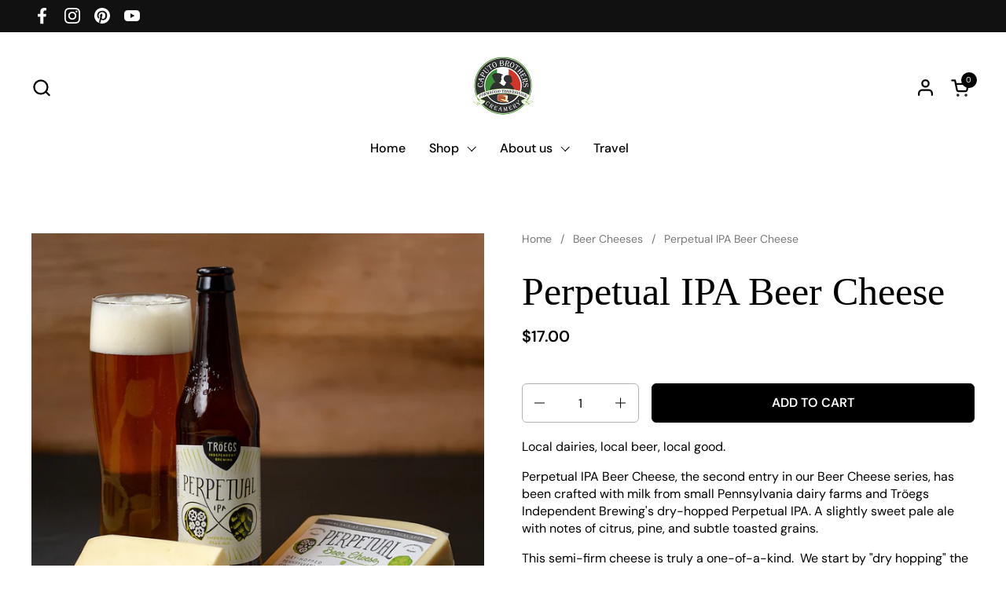

--- FILE ---
content_type: text/html; charset=utf-8
request_url: https://caputobrotherscreamery.com/collections/beer-cheeses/products/perpetual-beer-cheese
body_size: 34603
content:
<!doctype html><html id="html" class="no-js" lang="en" dir="ltr">
  <head>
  
    <meta charset="utf-8">
    <meta http-equiv="X-UA-Compatible" content="IE=edge,chrome=1">
    <meta name="viewport" content="width=device-width, initial-scale=1.0, height=device-height, minimum-scale=1.0"><link rel="shortcut icon" href="//caputobrotherscreamery.com/cdn/shop/files/Transparent_background.png?crop=center&height=32&v=1699640870&width=32" type="image/png" /><title>Perpetual IPA Beer Cheese &ndash; Caputo Brothers Creamery</title><meta name="description" content="Local dairies, local beer, local good. Our brand new Troegenator Beer Cheese has been crafted with milk fresh from small Pennsylvania dairy farms and Troegs Brewing&#39;s legendary Troegenator Double Bock. Slightly sweet with notes of caramel, stone fruit and a pinch of salt.">

<meta property="og:site_name" content="Caputo Brothers Creamery">
<meta property="og:url" content="https://caputobrotherscreamery.com/products/perpetual-beer-cheese">
<meta property="og:title" content="Perpetual IPA Beer Cheese">
<meta property="og:type" content="product">
<meta property="og:description" content="Local dairies, local beer, local good. Our brand new Troegenator Beer Cheese has been crafted with milk fresh from small Pennsylvania dairy farms and Troegs Brewing&#39;s legendary Troegenator Double Bock. Slightly sweet with notes of caramel, stone fruit and a pinch of salt."><meta property="og:image" content="http://caputobrotherscreamery.com/cdn/shop/products/JKD_0757.jpg?v=1588339708">
  <meta property="og:image:secure_url" content="https://caputobrotherscreamery.com/cdn/shop/products/JKD_0757.jpg?v=1588339708">
  <meta property="og:image:width" content="2559">
  <meta property="og:image:height" content="2559"><meta property="og:price:amount" content="17.00">
  <meta property="og:price:currency" content="USD"><meta name="twitter:card" content="summary_large_image">
<meta name="twitter:title" content="Perpetual IPA Beer Cheese">
<meta name="twitter:description" content="Local dairies, local beer, local good. Our brand new Troegenator Beer Cheese has been crafted with milk fresh from small Pennsylvania dairy farms and Troegs Brewing&#39;s legendary Troegenator Double Bock. Slightly sweet with notes of caramel, stone fruit and a pinch of salt."><script type="application/ld+json">
  [
    {
      "@context": "https://schema.org",
      "@type": "WebSite",
      "name": "Caputo Brothers Creamery",
      "url": "https:\/\/caputobrotherscreamery.com"
    },
    {
      "@context": "https://schema.org",
      "@type": "Organization",
      "name": "Caputo Brothers Creamery",
      "url": "https:\/\/caputobrotherscreamery.com"
    }
  ]
</script>

<script type="application/ld+json">
{
  "@context": "http://schema.org",
  "@type": "BreadcrumbList",
  "itemListElement": [
    {
      "@type": "ListItem",
      "position": 1,
      "name": "Home",
      "item": "https://caputobrotherscreamery.com"
    },{
          "@type": "ListItem",
          "position": 2,
          "name": "Beer Cheeses",
          "item": "https://caputobrotherscreamery.com/collections/beer-cheeses"
        },{
        "@type": "ListItem",
        "position": 3,
        "name": "Perpetual IPA Beer Cheese",
        "item": "https://caputobrotherscreamery.com/products/perpetual-beer-cheese"
      }]
}
</script><script type="application/ld+json">
  {
    "@context": "http://schema.org",
    "@type": "Product",
    "name": "Perpetual IPA Beer Cheese",
    "url": "https:\/\/caputobrotherscreamery.com\/products\/perpetual-beer-cheese",
    "offers": [{
          "@type" : "Offer","sku": "PIPA-1","availability" : "http://schema.org/InStock",
          "price" : 17.0,
          "priceCurrency" : "USD",
          "url" : "https:\/\/caputobrotherscreamery.com\/products\/perpetual-beer-cheese?variant=37244701442213"
        }
],
    "brand": {
      "@type": "Brand",
      "name": "Caputo Brothers Creamery"
    },
    "description": "Local dairies, local beer, local good. \nPerpetual IPA Beer Cheese, the second entry in our Beer Cheese series, has been crafted with milk from small Pennsylvania dairy farms and Tröegs Independent Brewing's dry-hopped Perpetual IPA. A slightly sweet pale ale with notes of citrus, pine, and subtle toasted grains.  \nThis semi-firm cheese is truly a one-of-a-kind.  We start by \"dry hopping\" the milk with Citra hops to impart their signature flavor and aroma before the cheesemaking process begins. After the cheese is formed, it heads into our beer brine for a few days before spending about a month in our aging cave. The wheels are then bathed in Tröeg’s Perpetual IPA a few times a week.  \nThis cheese tastes of supple creaminess with light notes of citrus and tropical fruits…you will have to ask yourself if you are eating a cheese, drinking a beer, or both.\nHop heads rejoice!\n(Note: 1lb. selection may be made up of 2-3 pieces)\nShipping Details",
    "category": "Cheese","sku": "PIPA-1",
    "image": {
      "@type": "ImageObject",
      "url": "https:\/\/caputobrotherscreamery.com\/cdn\/shop\/products\/JKD_0757.jpg?v=1588339708",
      "image": "https:\/\/caputobrotherscreamery.com\/cdn\/shop\/products\/JKD_0757.jpg?v=1588339708",
      "name": "Perpetual IPA Beer Cheese",
      "width": "2559",
      "height": "2559"
    }
  }
  </script><link rel="canonical" href="https://caputobrotherscreamery.com/products/perpetual-beer-cheese">
  
    <link rel="preconnect" href="https://cdn.shopify.com"><link rel="preconnect" href="https://fonts.shopifycdn.com" crossorigin><link rel="preload" href="//caputobrotherscreamery.com/cdn/fonts/dm_sans/dmsans_n4.ec80bd4dd7e1a334c969c265873491ae56018d72.woff2" as="font" type="font/woff2" crossorigin><link rel="preload" href="//caputobrotherscreamery.com/cdn/fonts/dm_sans/dmsans_n5.8a0f1984c77eb7186ceb87c4da2173ff65eb012e.woff2" as="font" type="font/woff2" crossorigin><style type="text/css">
@font-face {
  font-family: "DM Sans";
  font-weight: 400;
  font-style: normal;
  font-display: swap;
  src: url("//caputobrotherscreamery.com/cdn/fonts/dm_sans/dmsans_n4.ec80bd4dd7e1a334c969c265873491ae56018d72.woff2") format("woff2"),
       url("//caputobrotherscreamery.com/cdn/fonts/dm_sans/dmsans_n4.87bdd914d8a61247b911147ae68e754d695c58a6.woff") format("woff");
}
@font-face {
  font-family: "DM Sans";
  font-weight: 500;
  font-style: normal;
  font-display: swap;
  src: url("//caputobrotherscreamery.com/cdn/fonts/dm_sans/dmsans_n5.8a0f1984c77eb7186ceb87c4da2173ff65eb012e.woff2") format("woff2"),
       url("//caputobrotherscreamery.com/cdn/fonts/dm_sans/dmsans_n5.9ad2e755a89e15b3d6c53259daad5fc9609888e6.woff") format("woff");
}
@font-face {
  font-family: "DM Sans";
  font-weight: 600;
  font-style: normal;
  font-display: swap;
  src: url("//caputobrotherscreamery.com/cdn/fonts/dm_sans/dmsans_n6.70a2453ea926d613c6a2f89af05180d14b3a7c96.woff2") format("woff2"),
       url("//caputobrotherscreamery.com/cdn/fonts/dm_sans/dmsans_n6.355605667bef215872257574b57fc097044f7e20.woff") format("woff");
}
@font-face {
  font-family: "DM Sans";
  font-weight: 500;
  font-style: normal;
  font-display: swap;
  src: url("//caputobrotherscreamery.com/cdn/fonts/dm_sans/dmsans_n5.8a0f1984c77eb7186ceb87c4da2173ff65eb012e.woff2") format("woff2"),
       url("//caputobrotherscreamery.com/cdn/fonts/dm_sans/dmsans_n5.9ad2e755a89e15b3d6c53259daad5fc9609888e6.woff") format("woff");
}
@font-face {
  font-family: "DM Sans";
  font-weight: 600;
  font-style: normal;
  font-display: swap;
  src: url("//caputobrotherscreamery.com/cdn/fonts/dm_sans/dmsans_n6.70a2453ea926d613c6a2f89af05180d14b3a7c96.woff2") format("woff2"),
       url("//caputobrotherscreamery.com/cdn/fonts/dm_sans/dmsans_n6.355605667bef215872257574b57fc097044f7e20.woff") format("woff");
}



</style>
<style type="text/css">

  :root {

    /* Font variables */

    --font-stack-headings-primary: "New York", Iowan Old Style, Apple Garamond, Baskerville, Times New Roman, Droid Serif, Times, Source Serif Pro, serif, Apple Color Emoji, Segoe UI Emoji, Segoe UI Symbol;
    --font-weight-headings-primary: 400;
    --font-style-headings-primary: normal;

    --font-stack-body-primary: "DM Sans", sans-serif;
    --font-weight-body-primary: 400;--font-weight-body-primary-bold: 600;--font-weight-body-primary-medium: 500;--font-style-body-primary: normal;

    --font-stack-body-secondary: "DM Sans", sans-serif;
    --font-weight-body-secondary: 500;--font-weight-body-secondary-bold: 600;--font-style-body-secondary: normal;

    --font-weight-menu: var(--font-weight-body-primary-medium);
    --font-weight-buttons: var(--font-weight-body-primary-medium);

    --base-headings-primary-size: 60;
    --base-headings-secondary-size: ;
    --base-headings-line: 1;
    --base-headings-spacing: 0.0em;

    --base-body-primary-size: 16;
    --base-body-secondary-size: 18;
    --base-body-line: 1.4;

    /* Color variables */

    --color-background-header: #ffffff;
    --color-text-header: #000000;
    --color-foreground-header: #fff;
    --color-borders-header: rgba(0, 0, 0, 0.15);

    --color-background-main: #FFFFFF;
    --color-secondary-background-main: rgba(0, 0, 0, 0.08);
    --color-third-background-main: rgba(0, 0, 0, 0.04);
    --color-fourth-background-main: rgba(0, 0, 0, 0.02);
    --color-opacity-background-main: rgba(255, 255, 255, 0);
    --color-text-main: #000000;
    --color-foreground-main: #fff;
    --color-secondary-text-main: rgba(0, 0, 0, 0.6);
    --color-borders-main: rgba(0, 0, 0, 0.1);
    --color-background-main-alternate: #f2efec;

    --color-background-product-card: rgba(0,0,0,0);
    --color-background-cart-card: rgba(0,0,0,0);

    --color-background-footer: #1b1a1a;
    --color-text-footer: #f1eeec;
    --color-borders-footer: rgba(241, 238, 236, 0.15);

    --color-borders-forms-primary: rgba(0, 0, 0, 0.3);
    --color-borders-forms-secondary: rgba(0, 0, 0, 0.6);

    /* Borders */

    --border-width-cards: px;
    --border-radius-cards: 0px;
    --border-width-buttons: 1px;
    --border-radius-buttons: 6px;
    --border-width-forms: 1px;
    --border-radius-forms: 6px;
    --border-radius-widgets: 10px;
    --border-radius-product-card: 0px;

    /* Layout */
    
    --theme-max-width: 1360px;
    --grid-gap-original-base: 32px;
    --container-vertical-space-base: 140px;
    --image-fit-padding: 10%;

  }

  .facets--horiz .facets__summary, #main select, .sidebar select {
    background-image: url('data:image/svg+xml;utf8,<svg fill="none" height="7" viewBox="0 0 12 7" width="12" xmlns="http://www.w3.org/2000/svg"><g fill="%23000000"><path d="m1.2334.554688 5.65685 5.656852-.7071.70711-5.656858-5.65686z"/><path d="m11.8252 1.26221-5.65686 5.65685-.70711-.70711 5.65687-5.65685z"/></g></svg>');
  }

  .star-rating__stars {
    background-image: url('data:image/svg+xml;utf8,<svg width="20" height="14" viewBox="0 0 14 13" fill="rgba%280%2C+0%2C+0%2C+0.1%29" xmlns="http://www.w3.org/2000/svg"><path d="m7 0 1.572 4.837h5.085l-4.114 2.99 1.572 4.836L7 9.673l-4.114 2.99 1.571-4.837-4.114-2.99h5.085L7 0Z" stroke="rgba%280%2C+0%2C+0%2C+0.1%29" stroke-width="0"/></svg>');
  }
  .star-rating__stars-active {
    background-image: url('data:image/svg+xml;utf8,<svg width="20" height="13" viewBox="0 0 14 13" fill="none" xmlns="http://www.w3.org/2000/svg"><path d="m7 0 1.572 4.837h5.085l-4.114 2.99 1.572 4.836L7 9.673l-4.114 2.99 1.571-4.837-4.114-2.99h5.085L7 0Z" fill="%23000000" stroke-width="0"/></svg>');
  }

  

</style>

<style id="root-height">
  :root {
    --window-height: 100vh;
  }
</style><link href="//caputobrotherscreamery.com/cdn/shop/t/15/assets/theme.css?v=66882195468420741091699898596" as="style" rel="preload"><link href="//caputobrotherscreamery.com/cdn/shop/t/15/assets/section-header.css?v=161881130270077988511697663166" as="style" rel="preload"><link href="//caputobrotherscreamery.com/cdn/shop/t/15/assets/component-product-item.css?v=11975702262294437291699898594" as="style" rel="preload"><link href="//caputobrotherscreamery.com/cdn/shop/t/15/assets/component-product-variants.css?v=181504290109420163051697663166" as="style" rel="preload"><link href="//caputobrotherscreamery.com/cdn/shop/t/15/assets/section-main-product.css?v=12022994528732163641697663167" as="style" rel="preload"><link href="//caputobrotherscreamery.com/cdn/shop/t/15/assets/theme.css?v=66882195468420741091699898596" rel="stylesheet" type="text/css" media="all" />
  
    <script>window.performance && window.performance.mark && window.performance.mark('shopify.content_for_header.start');</script><meta name="google-site-verification" content="K-9ulA8sfQWVu91iQLZmxnb_yiJmnQEUUC4OtOcUAAo">
<meta id="shopify-digital-wallet" name="shopify-digital-wallet" content="/19348488258/digital_wallets/dialog">
<meta name="shopify-checkout-api-token" content="a8772f859ea8acfe4287ad46736a0a70">
<meta id="in-context-paypal-metadata" data-shop-id="19348488258" data-venmo-supported="false" data-environment="production" data-locale="en_US" data-paypal-v4="true" data-currency="USD">
<link rel="alternate" type="application/json+oembed" href="https://caputobrotherscreamery.com/products/perpetual-beer-cheese.oembed">
<script async="async" src="/checkouts/internal/preloads.js?locale=en-US"></script>
<link rel="preconnect" href="https://shop.app" crossorigin="anonymous">
<script async="async" src="https://shop.app/checkouts/internal/preloads.js?locale=en-US&shop_id=19348488258" crossorigin="anonymous"></script>
<script id="apple-pay-shop-capabilities" type="application/json">{"shopId":19348488258,"countryCode":"US","currencyCode":"USD","merchantCapabilities":["supports3DS"],"merchantId":"gid:\/\/shopify\/Shop\/19348488258","merchantName":"Caputo Brothers Creamery","requiredBillingContactFields":["postalAddress","email","phone"],"requiredShippingContactFields":["postalAddress","email","phone"],"shippingType":"shipping","supportedNetworks":["visa","masterCard","amex","discover","elo","jcb"],"total":{"type":"pending","label":"Caputo Brothers Creamery","amount":"1.00"},"shopifyPaymentsEnabled":true,"supportsSubscriptions":true}</script>
<script id="shopify-features" type="application/json">{"accessToken":"a8772f859ea8acfe4287ad46736a0a70","betas":["rich-media-storefront-analytics"],"domain":"caputobrotherscreamery.com","predictiveSearch":true,"shopId":19348488258,"locale":"en"}</script>
<script>var Shopify = Shopify || {};
Shopify.shop = "caputo-brothers-creamery.myshopify.com";
Shopify.locale = "en";
Shopify.currency = {"active":"USD","rate":"1.0"};
Shopify.country = "US";
Shopify.theme = {"name":"Combine","id":137351135490,"schema_name":"Combine","schema_version":"2.3.0","theme_store_id":1826,"role":"main"};
Shopify.theme.handle = "null";
Shopify.theme.style = {"id":null,"handle":null};
Shopify.cdnHost = "caputobrotherscreamery.com/cdn";
Shopify.routes = Shopify.routes || {};
Shopify.routes.root = "/";</script>
<script type="module">!function(o){(o.Shopify=o.Shopify||{}).modules=!0}(window);</script>
<script>!function(o){function n(){var o=[];function n(){o.push(Array.prototype.slice.apply(arguments))}return n.q=o,n}var t=o.Shopify=o.Shopify||{};t.loadFeatures=n(),t.autoloadFeatures=n()}(window);</script>
<script>
  window.ShopifyPay = window.ShopifyPay || {};
  window.ShopifyPay.apiHost = "shop.app\/pay";
  window.ShopifyPay.redirectState = null;
</script>
<script id="shop-js-analytics" type="application/json">{"pageType":"product"}</script>
<script defer="defer" async type="module" src="//caputobrotherscreamery.com/cdn/shopifycloud/shop-js/modules/v2/client.init-shop-cart-sync_IZsNAliE.en.esm.js"></script>
<script defer="defer" async type="module" src="//caputobrotherscreamery.com/cdn/shopifycloud/shop-js/modules/v2/chunk.common_0OUaOowp.esm.js"></script>
<script type="module">
  await import("//caputobrotherscreamery.com/cdn/shopifycloud/shop-js/modules/v2/client.init-shop-cart-sync_IZsNAliE.en.esm.js");
await import("//caputobrotherscreamery.com/cdn/shopifycloud/shop-js/modules/v2/chunk.common_0OUaOowp.esm.js");

  window.Shopify.SignInWithShop?.initShopCartSync?.({"fedCMEnabled":true,"windoidEnabled":true});

</script>
<script defer="defer" async type="module" src="//caputobrotherscreamery.com/cdn/shopifycloud/shop-js/modules/v2/client.payment-terms_CNlwjfZz.en.esm.js"></script>
<script defer="defer" async type="module" src="//caputobrotherscreamery.com/cdn/shopifycloud/shop-js/modules/v2/chunk.common_0OUaOowp.esm.js"></script>
<script defer="defer" async type="module" src="//caputobrotherscreamery.com/cdn/shopifycloud/shop-js/modules/v2/chunk.modal_CGo_dVj3.esm.js"></script>
<script type="module">
  await import("//caputobrotherscreamery.com/cdn/shopifycloud/shop-js/modules/v2/client.payment-terms_CNlwjfZz.en.esm.js");
await import("//caputobrotherscreamery.com/cdn/shopifycloud/shop-js/modules/v2/chunk.common_0OUaOowp.esm.js");
await import("//caputobrotherscreamery.com/cdn/shopifycloud/shop-js/modules/v2/chunk.modal_CGo_dVj3.esm.js");

  
</script>
<script>
  window.Shopify = window.Shopify || {};
  if (!window.Shopify.featureAssets) window.Shopify.featureAssets = {};
  window.Shopify.featureAssets['shop-js'] = {"shop-cart-sync":["modules/v2/client.shop-cart-sync_DLOhI_0X.en.esm.js","modules/v2/chunk.common_0OUaOowp.esm.js"],"init-fed-cm":["modules/v2/client.init-fed-cm_C6YtU0w6.en.esm.js","modules/v2/chunk.common_0OUaOowp.esm.js"],"shop-button":["modules/v2/client.shop-button_BCMx7GTG.en.esm.js","modules/v2/chunk.common_0OUaOowp.esm.js"],"shop-cash-offers":["modules/v2/client.shop-cash-offers_BT26qb5j.en.esm.js","modules/v2/chunk.common_0OUaOowp.esm.js","modules/v2/chunk.modal_CGo_dVj3.esm.js"],"init-windoid":["modules/v2/client.init-windoid_B9PkRMql.en.esm.js","modules/v2/chunk.common_0OUaOowp.esm.js"],"init-shop-email-lookup-coordinator":["modules/v2/client.init-shop-email-lookup-coordinator_DZkqjsbU.en.esm.js","modules/v2/chunk.common_0OUaOowp.esm.js"],"shop-toast-manager":["modules/v2/client.shop-toast-manager_Di2EnuM7.en.esm.js","modules/v2/chunk.common_0OUaOowp.esm.js"],"shop-login-button":["modules/v2/client.shop-login-button_BtqW_SIO.en.esm.js","modules/v2/chunk.common_0OUaOowp.esm.js","modules/v2/chunk.modal_CGo_dVj3.esm.js"],"avatar":["modules/v2/client.avatar_BTnouDA3.en.esm.js"],"pay-button":["modules/v2/client.pay-button_CWa-C9R1.en.esm.js","modules/v2/chunk.common_0OUaOowp.esm.js"],"init-shop-cart-sync":["modules/v2/client.init-shop-cart-sync_IZsNAliE.en.esm.js","modules/v2/chunk.common_0OUaOowp.esm.js"],"init-customer-accounts":["modules/v2/client.init-customer-accounts_DenGwJTU.en.esm.js","modules/v2/client.shop-login-button_BtqW_SIO.en.esm.js","modules/v2/chunk.common_0OUaOowp.esm.js","modules/v2/chunk.modal_CGo_dVj3.esm.js"],"init-shop-for-new-customer-accounts":["modules/v2/client.init-shop-for-new-customer-accounts_JdHXxpS9.en.esm.js","modules/v2/client.shop-login-button_BtqW_SIO.en.esm.js","modules/v2/chunk.common_0OUaOowp.esm.js","modules/v2/chunk.modal_CGo_dVj3.esm.js"],"init-customer-accounts-sign-up":["modules/v2/client.init-customer-accounts-sign-up_D6__K_p8.en.esm.js","modules/v2/client.shop-login-button_BtqW_SIO.en.esm.js","modules/v2/chunk.common_0OUaOowp.esm.js","modules/v2/chunk.modal_CGo_dVj3.esm.js"],"checkout-modal":["modules/v2/client.checkout-modal_C_ZQDY6s.en.esm.js","modules/v2/chunk.common_0OUaOowp.esm.js","modules/v2/chunk.modal_CGo_dVj3.esm.js"],"shop-follow-button":["modules/v2/client.shop-follow-button_XetIsj8l.en.esm.js","modules/v2/chunk.common_0OUaOowp.esm.js","modules/v2/chunk.modal_CGo_dVj3.esm.js"],"lead-capture":["modules/v2/client.lead-capture_DvA72MRN.en.esm.js","modules/v2/chunk.common_0OUaOowp.esm.js","modules/v2/chunk.modal_CGo_dVj3.esm.js"],"shop-login":["modules/v2/client.shop-login_ClXNxyh6.en.esm.js","modules/v2/chunk.common_0OUaOowp.esm.js","modules/v2/chunk.modal_CGo_dVj3.esm.js"],"payment-terms":["modules/v2/client.payment-terms_CNlwjfZz.en.esm.js","modules/v2/chunk.common_0OUaOowp.esm.js","modules/v2/chunk.modal_CGo_dVj3.esm.js"]};
</script>
<script>(function() {
  var isLoaded = false;
  function asyncLoad() {
    if (isLoaded) return;
    isLoaded = true;
    var urls = ["\/\/shopify.privy.com\/widget.js?shop=caputo-brothers-creamery.myshopify.com","https:\/\/cdn.nfcube.com\/instafeed-905b0ffa44614a812e8eb06cb38cdbc4.js?shop=caputo-brothers-creamery.myshopify.com"];
    for (var i = 0; i < urls.length; i++) {
      var s = document.createElement('script');
      s.type = 'text/javascript';
      s.async = true;
      s.src = urls[i];
      var x = document.getElementsByTagName('script')[0];
      x.parentNode.insertBefore(s, x);
    }
  };
  if(window.attachEvent) {
    window.attachEvent('onload', asyncLoad);
  } else {
    window.addEventListener('load', asyncLoad, false);
  }
})();</script>
<script id="__st">var __st={"a":19348488258,"offset":-18000,"reqid":"6e01f192-0080-4ed7-b29b-a179e3fd5ed8-1768410998","pageurl":"caputobrotherscreamery.com\/collections\/beer-cheeses\/products\/perpetual-beer-cheese","u":"4d92f63be057","p":"product","rtyp":"product","rid":4928351305864};</script>
<script>window.ShopifyPaypalV4VisibilityTracking = true;</script>
<script id="captcha-bootstrap">!function(){'use strict';const t='contact',e='account',n='new_comment',o=[[t,t],['blogs',n],['comments',n],[t,'customer']],c=[[e,'customer_login'],[e,'guest_login'],[e,'recover_customer_password'],[e,'create_customer']],r=t=>t.map((([t,e])=>`form[action*='/${t}']:not([data-nocaptcha='true']) input[name='form_type'][value='${e}']`)).join(','),a=t=>()=>t?[...document.querySelectorAll(t)].map((t=>t.form)):[];function s(){const t=[...o],e=r(t);return a(e)}const i='password',u='form_key',d=['recaptcha-v3-token','g-recaptcha-response','h-captcha-response',i],f=()=>{try{return window.sessionStorage}catch{return}},m='__shopify_v',_=t=>t.elements[u];function p(t,e,n=!1){try{const o=window.sessionStorage,c=JSON.parse(o.getItem(e)),{data:r}=function(t){const{data:e,action:n}=t;return t[m]||n?{data:e,action:n}:{data:t,action:n}}(c);for(const[e,n]of Object.entries(r))t.elements[e]&&(t.elements[e].value=n);n&&o.removeItem(e)}catch(o){console.error('form repopulation failed',{error:o})}}const l='form_type',E='cptcha';function T(t){t.dataset[E]=!0}const w=window,h=w.document,L='Shopify',v='ce_forms',y='captcha';let A=!1;((t,e)=>{const n=(g='f06e6c50-85a8-45c8-87d0-21a2b65856fe',I='https://cdn.shopify.com/shopifycloud/storefront-forms-hcaptcha/ce_storefront_forms_captcha_hcaptcha.v1.5.2.iife.js',D={infoText:'Protected by hCaptcha',privacyText:'Privacy',termsText:'Terms'},(t,e,n)=>{const o=w[L][v],c=o.bindForm;if(c)return c(t,g,e,D).then(n);var r;o.q.push([[t,g,e,D],n]),r=I,A||(h.body.append(Object.assign(h.createElement('script'),{id:'captcha-provider',async:!0,src:r})),A=!0)});var g,I,D;w[L]=w[L]||{},w[L][v]=w[L][v]||{},w[L][v].q=[],w[L][y]=w[L][y]||{},w[L][y].protect=function(t,e){n(t,void 0,e),T(t)},Object.freeze(w[L][y]),function(t,e,n,w,h,L){const[v,y,A,g]=function(t,e,n){const i=e?o:[],u=t?c:[],d=[...i,...u],f=r(d),m=r(i),_=r(d.filter((([t,e])=>n.includes(e))));return[a(f),a(m),a(_),s()]}(w,h,L),I=t=>{const e=t.target;return e instanceof HTMLFormElement?e:e&&e.form},D=t=>v().includes(t);t.addEventListener('submit',(t=>{const e=I(t);if(!e)return;const n=D(e)&&!e.dataset.hcaptchaBound&&!e.dataset.recaptchaBound,o=_(e),c=g().includes(e)&&(!o||!o.value);(n||c)&&t.preventDefault(),c&&!n&&(function(t){try{if(!f())return;!function(t){const e=f();if(!e)return;const n=_(t);if(!n)return;const o=n.value;o&&e.removeItem(o)}(t);const e=Array.from(Array(32),(()=>Math.random().toString(36)[2])).join('');!function(t,e){_(t)||t.append(Object.assign(document.createElement('input'),{type:'hidden',name:u})),t.elements[u].value=e}(t,e),function(t,e){const n=f();if(!n)return;const o=[...t.querySelectorAll(`input[type='${i}']`)].map((({name:t})=>t)),c=[...d,...o],r={};for(const[a,s]of new FormData(t).entries())c.includes(a)||(r[a]=s);n.setItem(e,JSON.stringify({[m]:1,action:t.action,data:r}))}(t,e)}catch(e){console.error('failed to persist form',e)}}(e),e.submit())}));const S=(t,e)=>{t&&!t.dataset[E]&&(n(t,e.some((e=>e===t))),T(t))};for(const o of['focusin','change'])t.addEventListener(o,(t=>{const e=I(t);D(e)&&S(e,y())}));const B=e.get('form_key'),M=e.get(l),P=B&&M;t.addEventListener('DOMContentLoaded',(()=>{const t=y();if(P)for(const e of t)e.elements[l].value===M&&p(e,B);[...new Set([...A(),...v().filter((t=>'true'===t.dataset.shopifyCaptcha))])].forEach((e=>S(e,t)))}))}(h,new URLSearchParams(w.location.search),n,t,e,['guest_login'])})(!0,!0)}();</script>
<script integrity="sha256-4kQ18oKyAcykRKYeNunJcIwy7WH5gtpwJnB7kiuLZ1E=" data-source-attribution="shopify.loadfeatures" defer="defer" src="//caputobrotherscreamery.com/cdn/shopifycloud/storefront/assets/storefront/load_feature-a0a9edcb.js" crossorigin="anonymous"></script>
<script crossorigin="anonymous" defer="defer" src="//caputobrotherscreamery.com/cdn/shopifycloud/storefront/assets/shopify_pay/storefront-65b4c6d7.js?v=20250812"></script>
<script data-source-attribution="shopify.dynamic_checkout.dynamic.init">var Shopify=Shopify||{};Shopify.PaymentButton=Shopify.PaymentButton||{isStorefrontPortableWallets:!0,init:function(){window.Shopify.PaymentButton.init=function(){};var t=document.createElement("script");t.src="https://caputobrotherscreamery.com/cdn/shopifycloud/portable-wallets/latest/portable-wallets.en.js",t.type="module",document.head.appendChild(t)}};
</script>
<script data-source-attribution="shopify.dynamic_checkout.buyer_consent">
  function portableWalletsHideBuyerConsent(e){var t=document.getElementById("shopify-buyer-consent"),n=document.getElementById("shopify-subscription-policy-button");t&&n&&(t.classList.add("hidden"),t.setAttribute("aria-hidden","true"),n.removeEventListener("click",e))}function portableWalletsShowBuyerConsent(e){var t=document.getElementById("shopify-buyer-consent"),n=document.getElementById("shopify-subscription-policy-button");t&&n&&(t.classList.remove("hidden"),t.removeAttribute("aria-hidden"),n.addEventListener("click",e))}window.Shopify?.PaymentButton&&(window.Shopify.PaymentButton.hideBuyerConsent=portableWalletsHideBuyerConsent,window.Shopify.PaymentButton.showBuyerConsent=portableWalletsShowBuyerConsent);
</script>
<script data-source-attribution="shopify.dynamic_checkout.cart.bootstrap">document.addEventListener("DOMContentLoaded",(function(){function t(){return document.querySelector("shopify-accelerated-checkout-cart, shopify-accelerated-checkout")}if(t())Shopify.PaymentButton.init();else{new MutationObserver((function(e,n){t()&&(Shopify.PaymentButton.init(),n.disconnect())})).observe(document.body,{childList:!0,subtree:!0})}}));
</script>
<link id="shopify-accelerated-checkout-styles" rel="stylesheet" media="screen" href="https://caputobrotherscreamery.com/cdn/shopifycloud/portable-wallets/latest/accelerated-checkout-backwards-compat.css" crossorigin="anonymous">
<style id="shopify-accelerated-checkout-cart">
        #shopify-buyer-consent {
  margin-top: 1em;
  display: inline-block;
  width: 100%;
}

#shopify-buyer-consent.hidden {
  display: none;
}

#shopify-subscription-policy-button {
  background: none;
  border: none;
  padding: 0;
  text-decoration: underline;
  font-size: inherit;
  cursor: pointer;
}

#shopify-subscription-policy-button::before {
  box-shadow: none;
}

      </style>

<script>window.performance && window.performance.mark && window.performance.mark('shopify.content_for_header.end');</script>
  
    <script>
  
      /* js helpers */
      const debounce = (fn, wait) => {
        let t;
        return (...args) => {
          clearTimeout(t);
          t = setTimeout(() => fn.apply(this, args), wait);
        };
      }
      window.KEYCODES = {
        TAB: 9,
        ESC: 27,
        DOWN: 40,
        RIGHT: 39,
        UP: 38,
        LEFT: 37,
        RETURN: 13
      };
  
      /* background image sizes */
      const rbi = [];
      const rbiSetSize = (img) => {
        if ( img.offsetWidth / img.dataset.ratio < img.offsetHeight ) {
          img.setAttribute('sizes', `${Math.ceil(img.offsetHeight * img.dataset.ratio)}px`);
        } else {
          img.setAttribute('sizes', `${Math.ceil(img.offsetWidth)}px`);
        }
      }
      window.addEventListener('resize', debounce(()=>{
        for ( let img of rbi ) {
          rbiSetSize(img);
        }
      }, 250));
  
      /* lazy looad images reveal effect */
      const imageReveal = new IntersectionObserver((entries, observer)=>{
        entries.forEach(entry=>{
          if ( entry.isIntersecting ) {
            setTimeout(()=>{
              entry.target.classList.remove('lazy-image--to-reveal');
            }, 500);
            entry.target.classList.add('lazy-image--revealed');
            observer.unobserve(entry.target);
          }
        });
      }, {rootMargin: '20px 0px 0px 0px'});

    </script><noscript>
      <link rel="stylesheet" href="//caputobrotherscreamery.com/cdn/shop/t/15/assets/theme-noscript.css?v=179842145173141752951697663167">
    </noscript>
  
  <script>window.is_hulkpo_installed=true</script><link href="https://monorail-edge.shopifysvc.com" rel="dns-prefetch">
<script>(function(){if ("sendBeacon" in navigator && "performance" in window) {try {var session_token_from_headers = performance.getEntriesByType('navigation')[0].serverTiming.find(x => x.name == '_s').description;} catch {var session_token_from_headers = undefined;}var session_cookie_matches = document.cookie.match(/_shopify_s=([^;]*)/);var session_token_from_cookie = session_cookie_matches && session_cookie_matches.length === 2 ? session_cookie_matches[1] : "";var session_token = session_token_from_headers || session_token_from_cookie || "";function handle_abandonment_event(e) {var entries = performance.getEntries().filter(function(entry) {return /monorail-edge.shopifysvc.com/.test(entry.name);});if (!window.abandonment_tracked && entries.length === 0) {window.abandonment_tracked = true;var currentMs = Date.now();var navigation_start = performance.timing.navigationStart;var payload = {shop_id: 19348488258,url: window.location.href,navigation_start,duration: currentMs - navigation_start,session_token,page_type: "product"};window.navigator.sendBeacon("https://monorail-edge.shopifysvc.com/v1/produce", JSON.stringify({schema_id: "online_store_buyer_site_abandonment/1.1",payload: payload,metadata: {event_created_at_ms: currentMs,event_sent_at_ms: currentMs}}));}}window.addEventListener('pagehide', handle_abandonment_event);}}());</script>
<script id="web-pixels-manager-setup">(function e(e,d,r,n,o){if(void 0===o&&(o={}),!Boolean(null===(a=null===(i=window.Shopify)||void 0===i?void 0:i.analytics)||void 0===a?void 0:a.replayQueue)){var i,a;window.Shopify=window.Shopify||{};var t=window.Shopify;t.analytics=t.analytics||{};var s=t.analytics;s.replayQueue=[],s.publish=function(e,d,r){return s.replayQueue.push([e,d,r]),!0};try{self.performance.mark("wpm:start")}catch(e){}var l=function(){var e={modern:/Edge?\/(1{2}[4-9]|1[2-9]\d|[2-9]\d{2}|\d{4,})\.\d+(\.\d+|)|Firefox\/(1{2}[4-9]|1[2-9]\d|[2-9]\d{2}|\d{4,})\.\d+(\.\d+|)|Chrom(ium|e)\/(9{2}|\d{3,})\.\d+(\.\d+|)|(Maci|X1{2}).+ Version\/(15\.\d+|(1[6-9]|[2-9]\d|\d{3,})\.\d+)([,.]\d+|)( \(\w+\)|)( Mobile\/\w+|) Safari\/|Chrome.+OPR\/(9{2}|\d{3,})\.\d+\.\d+|(CPU[ +]OS|iPhone[ +]OS|CPU[ +]iPhone|CPU IPhone OS|CPU iPad OS)[ +]+(15[._]\d+|(1[6-9]|[2-9]\d|\d{3,})[._]\d+)([._]\d+|)|Android:?[ /-](13[3-9]|1[4-9]\d|[2-9]\d{2}|\d{4,})(\.\d+|)(\.\d+|)|Android.+Firefox\/(13[5-9]|1[4-9]\d|[2-9]\d{2}|\d{4,})\.\d+(\.\d+|)|Android.+Chrom(ium|e)\/(13[3-9]|1[4-9]\d|[2-9]\d{2}|\d{4,})\.\d+(\.\d+|)|SamsungBrowser\/([2-9]\d|\d{3,})\.\d+/,legacy:/Edge?\/(1[6-9]|[2-9]\d|\d{3,})\.\d+(\.\d+|)|Firefox\/(5[4-9]|[6-9]\d|\d{3,})\.\d+(\.\d+|)|Chrom(ium|e)\/(5[1-9]|[6-9]\d|\d{3,})\.\d+(\.\d+|)([\d.]+$|.*Safari\/(?![\d.]+ Edge\/[\d.]+$))|(Maci|X1{2}).+ Version\/(10\.\d+|(1[1-9]|[2-9]\d|\d{3,})\.\d+)([,.]\d+|)( \(\w+\)|)( Mobile\/\w+|) Safari\/|Chrome.+OPR\/(3[89]|[4-9]\d|\d{3,})\.\d+\.\d+|(CPU[ +]OS|iPhone[ +]OS|CPU[ +]iPhone|CPU IPhone OS|CPU iPad OS)[ +]+(10[._]\d+|(1[1-9]|[2-9]\d|\d{3,})[._]\d+)([._]\d+|)|Android:?[ /-](13[3-9]|1[4-9]\d|[2-9]\d{2}|\d{4,})(\.\d+|)(\.\d+|)|Mobile Safari.+OPR\/([89]\d|\d{3,})\.\d+\.\d+|Android.+Firefox\/(13[5-9]|1[4-9]\d|[2-9]\d{2}|\d{4,})\.\d+(\.\d+|)|Android.+Chrom(ium|e)\/(13[3-9]|1[4-9]\d|[2-9]\d{2}|\d{4,})\.\d+(\.\d+|)|Android.+(UC? ?Browser|UCWEB|U3)[ /]?(15\.([5-9]|\d{2,})|(1[6-9]|[2-9]\d|\d{3,})\.\d+)\.\d+|SamsungBrowser\/(5\.\d+|([6-9]|\d{2,})\.\d+)|Android.+MQ{2}Browser\/(14(\.(9|\d{2,})|)|(1[5-9]|[2-9]\d|\d{3,})(\.\d+|))(\.\d+|)|K[Aa][Ii]OS\/(3\.\d+|([4-9]|\d{2,})\.\d+)(\.\d+|)/},d=e.modern,r=e.legacy,n=navigator.userAgent;return n.match(d)?"modern":n.match(r)?"legacy":"unknown"}(),u="modern"===l?"modern":"legacy",c=(null!=n?n:{modern:"",legacy:""})[u],f=function(e){return[e.baseUrl,"/wpm","/b",e.hashVersion,"modern"===e.buildTarget?"m":"l",".js"].join("")}({baseUrl:d,hashVersion:r,buildTarget:u}),m=function(e){var d=e.version,r=e.bundleTarget,n=e.surface,o=e.pageUrl,i=e.monorailEndpoint;return{emit:function(e){var a=e.status,t=e.errorMsg,s=(new Date).getTime(),l=JSON.stringify({metadata:{event_sent_at_ms:s},events:[{schema_id:"web_pixels_manager_load/3.1",payload:{version:d,bundle_target:r,page_url:o,status:a,surface:n,error_msg:t},metadata:{event_created_at_ms:s}}]});if(!i)return console&&console.warn&&console.warn("[Web Pixels Manager] No Monorail endpoint provided, skipping logging."),!1;try{return self.navigator.sendBeacon.bind(self.navigator)(i,l)}catch(e){}var u=new XMLHttpRequest;try{return u.open("POST",i,!0),u.setRequestHeader("Content-Type","text/plain"),u.send(l),!0}catch(e){return console&&console.warn&&console.warn("[Web Pixels Manager] Got an unhandled error while logging to Monorail."),!1}}}}({version:r,bundleTarget:l,surface:e.surface,pageUrl:self.location.href,monorailEndpoint:e.monorailEndpoint});try{o.browserTarget=l,function(e){var d=e.src,r=e.async,n=void 0===r||r,o=e.onload,i=e.onerror,a=e.sri,t=e.scriptDataAttributes,s=void 0===t?{}:t,l=document.createElement("script"),u=document.querySelector("head"),c=document.querySelector("body");if(l.async=n,l.src=d,a&&(l.integrity=a,l.crossOrigin="anonymous"),s)for(var f in s)if(Object.prototype.hasOwnProperty.call(s,f))try{l.dataset[f]=s[f]}catch(e){}if(o&&l.addEventListener("load",o),i&&l.addEventListener("error",i),u)u.appendChild(l);else{if(!c)throw new Error("Did not find a head or body element to append the script");c.appendChild(l)}}({src:f,async:!0,onload:function(){if(!function(){var e,d;return Boolean(null===(d=null===(e=window.Shopify)||void 0===e?void 0:e.analytics)||void 0===d?void 0:d.initialized)}()){var d=window.webPixelsManager.init(e)||void 0;if(d){var r=window.Shopify.analytics;r.replayQueue.forEach((function(e){var r=e[0],n=e[1],o=e[2];d.publishCustomEvent(r,n,o)})),r.replayQueue=[],r.publish=d.publishCustomEvent,r.visitor=d.visitor,r.initialized=!0}}},onerror:function(){return m.emit({status:"failed",errorMsg:"".concat(f," has failed to load")})},sri:function(e){var d=/^sha384-[A-Za-z0-9+/=]+$/;return"string"==typeof e&&d.test(e)}(c)?c:"",scriptDataAttributes:o}),m.emit({status:"loading"})}catch(e){m.emit({status:"failed",errorMsg:(null==e?void 0:e.message)||"Unknown error"})}}})({shopId: 19348488258,storefrontBaseUrl: "https://caputobrotherscreamery.com",extensionsBaseUrl: "https://extensions.shopifycdn.com/cdn/shopifycloud/web-pixels-manager",monorailEndpoint: "https://monorail-edge.shopifysvc.com/unstable/produce_batch",surface: "storefront-renderer",enabledBetaFlags: ["2dca8a86","a0d5f9d2"],webPixelsConfigList: [{"id":"1766097154","configuration":"{\"businessId\":\"30AD6F546EFD0FD137C3AACE\",\"environment\":\"production\",\"debug\":\"false\"}","eventPayloadVersion":"v1","runtimeContext":"STRICT","scriptVersion":"d5ef50063231899b62b2e476e608105a","type":"APP","apiClientId":861484,"privacyPurposes":["ANALYTICS","MARKETING","SALE_OF_DATA"],"dataSharingAdjustments":{"protectedCustomerApprovalScopes":["read_customer_email","read_customer_name","read_customer_personal_data","read_customer_phone"]}},{"id":"492634370","configuration":"{\"config\":\"{\\\"pixel_id\\\":\\\"G-V8W8VZ62B3\\\",\\\"target_country\\\":\\\"US\\\",\\\"gtag_events\\\":[{\\\"type\\\":\\\"begin_checkout\\\",\\\"action_label\\\":\\\"G-V8W8VZ62B3\\\"},{\\\"type\\\":\\\"search\\\",\\\"action_label\\\":\\\"G-V8W8VZ62B3\\\"},{\\\"type\\\":\\\"view_item\\\",\\\"action_label\\\":[\\\"G-V8W8VZ62B3\\\",\\\"MC-ZTYXMFE6YY\\\"]},{\\\"type\\\":\\\"purchase\\\",\\\"action_label\\\":[\\\"G-V8W8VZ62B3\\\",\\\"MC-ZTYXMFE6YY\\\"]},{\\\"type\\\":\\\"page_view\\\",\\\"action_label\\\":[\\\"G-V8W8VZ62B3\\\",\\\"MC-ZTYXMFE6YY\\\"]},{\\\"type\\\":\\\"add_payment_info\\\",\\\"action_label\\\":\\\"G-V8W8VZ62B3\\\"},{\\\"type\\\":\\\"add_to_cart\\\",\\\"action_label\\\":\\\"G-V8W8VZ62B3\\\"}],\\\"enable_monitoring_mode\\\":false}\"}","eventPayloadVersion":"v1","runtimeContext":"OPEN","scriptVersion":"b2a88bafab3e21179ed38636efcd8a93","type":"APP","apiClientId":1780363,"privacyPurposes":[],"dataSharingAdjustments":{"protectedCustomerApprovalScopes":["read_customer_address","read_customer_email","read_customer_name","read_customer_personal_data","read_customer_phone"]}},{"id":"217252098","configuration":"{\"pixel_id\":\"367271964317591\",\"pixel_type\":\"facebook_pixel\",\"metaapp_system_user_token\":\"-\"}","eventPayloadVersion":"v1","runtimeContext":"OPEN","scriptVersion":"ca16bc87fe92b6042fbaa3acc2fbdaa6","type":"APP","apiClientId":2329312,"privacyPurposes":["ANALYTICS","MARKETING","SALE_OF_DATA"],"dataSharingAdjustments":{"protectedCustomerApprovalScopes":["read_customer_address","read_customer_email","read_customer_name","read_customer_personal_data","read_customer_phone"]}},{"id":"79102210","configuration":"{\"tagID\":\"2612482256446\"}","eventPayloadVersion":"v1","runtimeContext":"STRICT","scriptVersion":"18031546ee651571ed29edbe71a3550b","type":"APP","apiClientId":3009811,"privacyPurposes":["ANALYTICS","MARKETING","SALE_OF_DATA"],"dataSharingAdjustments":{"protectedCustomerApprovalScopes":["read_customer_address","read_customer_email","read_customer_name","read_customer_personal_data","read_customer_phone"]}},{"id":"62980354","eventPayloadVersion":"v1","runtimeContext":"LAX","scriptVersion":"1","type":"CUSTOM","privacyPurposes":["MARKETING"],"name":"Meta pixel (migrated)"},{"id":"shopify-app-pixel","configuration":"{}","eventPayloadVersion":"v1","runtimeContext":"STRICT","scriptVersion":"0450","apiClientId":"shopify-pixel","type":"APP","privacyPurposes":["ANALYTICS","MARKETING"]},{"id":"shopify-custom-pixel","eventPayloadVersion":"v1","runtimeContext":"LAX","scriptVersion":"0450","apiClientId":"shopify-pixel","type":"CUSTOM","privacyPurposes":["ANALYTICS","MARKETING"]}],isMerchantRequest: false,initData: {"shop":{"name":"Caputo Brothers Creamery","paymentSettings":{"currencyCode":"USD"},"myshopifyDomain":"caputo-brothers-creamery.myshopify.com","countryCode":"US","storefrontUrl":"https:\/\/caputobrotherscreamery.com"},"customer":null,"cart":null,"checkout":null,"productVariants":[{"price":{"amount":17.0,"currencyCode":"USD"},"product":{"title":"Perpetual IPA Beer Cheese","vendor":"Caputo Brothers Creamery","id":"4928351305864","untranslatedTitle":"Perpetual IPA Beer Cheese","url":"\/products\/perpetual-beer-cheese","type":"Cheese"},"id":"37244701442213","image":{"src":"\/\/caputobrotherscreamery.com\/cdn\/shop\/products\/JKD_0757.jpg?v=1588339708"},"sku":"PIPA-1","title":"Default Title","untranslatedTitle":"Default Title"}],"purchasingCompany":null},},"https://caputobrotherscreamery.com/cdn","7cecd0b6w90c54c6cpe92089d5m57a67346",{"modern":"","legacy":""},{"shopId":"19348488258","storefrontBaseUrl":"https:\/\/caputobrotherscreamery.com","extensionBaseUrl":"https:\/\/extensions.shopifycdn.com\/cdn\/shopifycloud\/web-pixels-manager","surface":"storefront-renderer","enabledBetaFlags":"[\"2dca8a86\", \"a0d5f9d2\"]","isMerchantRequest":"false","hashVersion":"7cecd0b6w90c54c6cpe92089d5m57a67346","publish":"custom","events":"[[\"page_viewed\",{}],[\"product_viewed\",{\"productVariant\":{\"price\":{\"amount\":17.0,\"currencyCode\":\"USD\"},\"product\":{\"title\":\"Perpetual IPA Beer Cheese\",\"vendor\":\"Caputo Brothers Creamery\",\"id\":\"4928351305864\",\"untranslatedTitle\":\"Perpetual IPA Beer Cheese\",\"url\":\"\/products\/perpetual-beer-cheese\",\"type\":\"Cheese\"},\"id\":\"37244701442213\",\"image\":{\"src\":\"\/\/caputobrotherscreamery.com\/cdn\/shop\/products\/JKD_0757.jpg?v=1588339708\"},\"sku\":\"PIPA-1\",\"title\":\"Default Title\",\"untranslatedTitle\":\"Default Title\"}}]]"});</script><script>
  window.ShopifyAnalytics = window.ShopifyAnalytics || {};
  window.ShopifyAnalytics.meta = window.ShopifyAnalytics.meta || {};
  window.ShopifyAnalytics.meta.currency = 'USD';
  var meta = {"product":{"id":4928351305864,"gid":"gid:\/\/shopify\/Product\/4928351305864","vendor":"Caputo Brothers Creamery","type":"Cheese","handle":"perpetual-beer-cheese","variants":[{"id":37244701442213,"price":1700,"name":"Perpetual IPA Beer Cheese","public_title":null,"sku":"PIPA-1"}],"remote":false},"page":{"pageType":"product","resourceType":"product","resourceId":4928351305864,"requestId":"6e01f192-0080-4ed7-b29b-a179e3fd5ed8-1768410998"}};
  for (var attr in meta) {
    window.ShopifyAnalytics.meta[attr] = meta[attr];
  }
</script>
<script class="analytics">
  (function () {
    var customDocumentWrite = function(content) {
      var jquery = null;

      if (window.jQuery) {
        jquery = window.jQuery;
      } else if (window.Checkout && window.Checkout.$) {
        jquery = window.Checkout.$;
      }

      if (jquery) {
        jquery('body').append(content);
      }
    };

    var hasLoggedConversion = function(token) {
      if (token) {
        return document.cookie.indexOf('loggedConversion=' + token) !== -1;
      }
      return false;
    }

    var setCookieIfConversion = function(token) {
      if (token) {
        var twoMonthsFromNow = new Date(Date.now());
        twoMonthsFromNow.setMonth(twoMonthsFromNow.getMonth() + 2);

        document.cookie = 'loggedConversion=' + token + '; expires=' + twoMonthsFromNow;
      }
    }

    var trekkie = window.ShopifyAnalytics.lib = window.trekkie = window.trekkie || [];
    if (trekkie.integrations) {
      return;
    }
    trekkie.methods = [
      'identify',
      'page',
      'ready',
      'track',
      'trackForm',
      'trackLink'
    ];
    trekkie.factory = function(method) {
      return function() {
        var args = Array.prototype.slice.call(arguments);
        args.unshift(method);
        trekkie.push(args);
        return trekkie;
      };
    };
    for (var i = 0; i < trekkie.methods.length; i++) {
      var key = trekkie.methods[i];
      trekkie[key] = trekkie.factory(key);
    }
    trekkie.load = function(config) {
      trekkie.config = config || {};
      trekkie.config.initialDocumentCookie = document.cookie;
      var first = document.getElementsByTagName('script')[0];
      var script = document.createElement('script');
      script.type = 'text/javascript';
      script.onerror = function(e) {
        var scriptFallback = document.createElement('script');
        scriptFallback.type = 'text/javascript';
        scriptFallback.onerror = function(error) {
                var Monorail = {
      produce: function produce(monorailDomain, schemaId, payload) {
        var currentMs = new Date().getTime();
        var event = {
          schema_id: schemaId,
          payload: payload,
          metadata: {
            event_created_at_ms: currentMs,
            event_sent_at_ms: currentMs
          }
        };
        return Monorail.sendRequest("https://" + monorailDomain + "/v1/produce", JSON.stringify(event));
      },
      sendRequest: function sendRequest(endpointUrl, payload) {
        // Try the sendBeacon API
        if (window && window.navigator && typeof window.navigator.sendBeacon === 'function' && typeof window.Blob === 'function' && !Monorail.isIos12()) {
          var blobData = new window.Blob([payload], {
            type: 'text/plain'
          });

          if (window.navigator.sendBeacon(endpointUrl, blobData)) {
            return true;
          } // sendBeacon was not successful

        } // XHR beacon

        var xhr = new XMLHttpRequest();

        try {
          xhr.open('POST', endpointUrl);
          xhr.setRequestHeader('Content-Type', 'text/plain');
          xhr.send(payload);
        } catch (e) {
          console.log(e);
        }

        return false;
      },
      isIos12: function isIos12() {
        return window.navigator.userAgent.lastIndexOf('iPhone; CPU iPhone OS 12_') !== -1 || window.navigator.userAgent.lastIndexOf('iPad; CPU OS 12_') !== -1;
      }
    };
    Monorail.produce('monorail-edge.shopifysvc.com',
      'trekkie_storefront_load_errors/1.1',
      {shop_id: 19348488258,
      theme_id: 137351135490,
      app_name: "storefront",
      context_url: window.location.href,
      source_url: "//caputobrotherscreamery.com/cdn/s/trekkie.storefront.55c6279c31a6628627b2ba1c5ff367020da294e2.min.js"});

        };
        scriptFallback.async = true;
        scriptFallback.src = '//caputobrotherscreamery.com/cdn/s/trekkie.storefront.55c6279c31a6628627b2ba1c5ff367020da294e2.min.js';
        first.parentNode.insertBefore(scriptFallback, first);
      };
      script.async = true;
      script.src = '//caputobrotherscreamery.com/cdn/s/trekkie.storefront.55c6279c31a6628627b2ba1c5ff367020da294e2.min.js';
      first.parentNode.insertBefore(script, first);
    };
    trekkie.load(
      {"Trekkie":{"appName":"storefront","development":false,"defaultAttributes":{"shopId":19348488258,"isMerchantRequest":null,"themeId":137351135490,"themeCityHash":"485185567932386555","contentLanguage":"en","currency":"USD","eventMetadataId":"91390358-2ca8-493f-ba65-42105def2537"},"isServerSideCookieWritingEnabled":true,"monorailRegion":"shop_domain","enabledBetaFlags":["65f19447"]},"Session Attribution":{},"S2S":{"facebookCapiEnabled":true,"source":"trekkie-storefront-renderer","apiClientId":580111}}
    );

    var loaded = false;
    trekkie.ready(function() {
      if (loaded) return;
      loaded = true;

      window.ShopifyAnalytics.lib = window.trekkie;

      var originalDocumentWrite = document.write;
      document.write = customDocumentWrite;
      try { window.ShopifyAnalytics.merchantGoogleAnalytics.call(this); } catch(error) {};
      document.write = originalDocumentWrite;

      window.ShopifyAnalytics.lib.page(null,{"pageType":"product","resourceType":"product","resourceId":4928351305864,"requestId":"6e01f192-0080-4ed7-b29b-a179e3fd5ed8-1768410998","shopifyEmitted":true});

      var match = window.location.pathname.match(/checkouts\/(.+)\/(thank_you|post_purchase)/)
      var token = match? match[1]: undefined;
      if (!hasLoggedConversion(token)) {
        setCookieIfConversion(token);
        window.ShopifyAnalytics.lib.track("Viewed Product",{"currency":"USD","variantId":37244701442213,"productId":4928351305864,"productGid":"gid:\/\/shopify\/Product\/4928351305864","name":"Perpetual IPA Beer Cheese","price":"17.00","sku":"PIPA-1","brand":"Caputo Brothers Creamery","variant":null,"category":"Cheese","nonInteraction":true,"remote":false},undefined,undefined,{"shopifyEmitted":true});
      window.ShopifyAnalytics.lib.track("monorail:\/\/trekkie_storefront_viewed_product\/1.1",{"currency":"USD","variantId":37244701442213,"productId":4928351305864,"productGid":"gid:\/\/shopify\/Product\/4928351305864","name":"Perpetual IPA Beer Cheese","price":"17.00","sku":"PIPA-1","brand":"Caputo Brothers Creamery","variant":null,"category":"Cheese","nonInteraction":true,"remote":false,"referer":"https:\/\/caputobrotherscreamery.com\/collections\/beer-cheeses\/products\/perpetual-beer-cheese"});
      }
    });


        var eventsListenerScript = document.createElement('script');
        eventsListenerScript.async = true;
        eventsListenerScript.src = "//caputobrotherscreamery.com/cdn/shopifycloud/storefront/assets/shop_events_listener-3da45d37.js";
        document.getElementsByTagName('head')[0].appendChild(eventsListenerScript);

})();</script>
  <script>
  if (!window.ga || (window.ga && typeof window.ga !== 'function')) {
    window.ga = function ga() {
      (window.ga.q = window.ga.q || []).push(arguments);
      if (window.Shopify && window.Shopify.analytics && typeof window.Shopify.analytics.publish === 'function') {
        window.Shopify.analytics.publish("ga_stub_called", {}, {sendTo: "google_osp_migration"});
      }
      console.error("Shopify's Google Analytics stub called with:", Array.from(arguments), "\nSee https://help.shopify.com/manual/promoting-marketing/pixels/pixel-migration#google for more information.");
    };
    if (window.Shopify && window.Shopify.analytics && typeof window.Shopify.analytics.publish === 'function') {
      window.Shopify.analytics.publish("ga_stub_initialized", {}, {sendTo: "google_osp_migration"});
    }
  }
</script>
<script
  defer
  src="https://caputobrotherscreamery.com/cdn/shopifycloud/perf-kit/shopify-perf-kit-3.0.3.min.js"
  data-application="storefront-renderer"
  data-shop-id="19348488258"
  data-render-region="gcp-us-central1"
  data-page-type="product"
  data-theme-instance-id="137351135490"
  data-theme-name="Combine"
  data-theme-version="2.3.0"
  data-monorail-region="shop_domain"
  data-resource-timing-sampling-rate="10"
  data-shs="true"
  data-shs-beacon="true"
  data-shs-export-with-fetch="true"
  data-shs-logs-sample-rate="1"
  data-shs-beacon-endpoint="https://caputobrotherscreamery.com/api/collect"
></script>
</head>
  
  <body id="perpetual-ipa-beer-cheese" class=" template-product template-product no-touchevents">




        

    

    

    
            

        
            

        
            

        
            

        
            

        
            

        
    
    

    <div id="agp__root"></div>

    <script>
        window.agecheckerVsARddsz9 = {
            fields: {
                
                    
                        active: "QFw7fWSBpVZDmWX9U7",
                    
                
                    
                        fail_message: "Sorry, your age does not permit you to purchase this product.",
                    
                
                    
                        groups: {"yBj6UXKp3rbsCePx4e":{"G925G7ADmx93xzwHfB":{"type":"product","logic":"equal","value":"8246873620738"}}},
                    
                
                    
                        logo_image: {"width":2071,"height":1967,"name":"Transparent background.png","lastModified":1653589659141,"lastModifiedDate":"2022-05-26T18:27:39.141Z","size":456295,"type":"image\/png","url":"https:\/\/age-checker-files.s3.amazonaws.com\/logo_image_f8babd00efae0c6616e2d9301905acda.png"},
                    
                
                    
                        message: "You MUST be 21 years or older to purchase and receive wine deliveries.\nEnter your birthdate below:",
                    
                
                    
                        session_type: "session",
                    
                
                    
                        show_checker_on: "certain_pages",
                    
                
            },
            images: {
                logo_image: '//caputobrotherscreamery.com/cdn/shop/t/15/assets/logo_image_f8babd00efae0c6616e2d9301905acda_300x.png?1705',
                modal_image: '',
                background_image: '',
                cm_logo_image: '',
                cm_modal_image: '',
                cm_background_image: '',
            },
            callbacks: {},
            cartUrl: '/cart',
            
                product: {"id":4928351305864,"title":"Perpetual IPA Beer Cheese","handle":"perpetual-beer-cheese","description":"\u003cp\u003e\u003cspan class=\"css-901oao css-16my406 r-1qd0xha r-ad9z0x r-bcqeeo r-qvutc0\"\u003eLocal dairies, local beer, local good. \u003c\/span\u003e\u003c\/p\u003e\n\u003cp\u003e\u003cspan class=\"css-901oao css-16my406 r-1qd0xha r-ad9z0x r-bcqeeo r-qvutc0\"\u003ePerpetual IPA Beer Cheese, the second entry in our Beer Cheese series, \u003c\/span\u003ehas been crafted with milk from small Pennsylvania dairy farms and \u003cspan\u003eTröegs Independent\u003c\/span\u003e Brewing's dry-hopped Perpetual IPA. A slightly sweet pale ale with notes of citrus, pine, and subtle toasted grains\u003cspan\u003e.  \u003c\/span\u003e\u003c\/p\u003e\n\u003cp\u003eThis semi-firm cheese is truly a one-of-a-kind.  We start by \"dry hopping\" the milk with Citra hops to impart their signature flavor and aroma before the cheesemaking process begins. After the cheese is formed, it heads into our beer brine for a few days before spending about a month in our aging cave. The wheels are then bathed in Tröeg’s Perpetual IPA a few times a week.  \u003c\/p\u003e\n\u003cp\u003eThis cheese tastes of supple creaminess with light notes of citrus and tropical fruits…you will have to ask yourself if you are eating a cheese, drinking a beer, or both.\u003c\/p\u003e\n\u003cp\u003eHop heads rejoice!\u003c\/p\u003e\n\u003cp\u003e\u003cspan\u003e(Note: 1lb. selection may be made up of 2-3 pieces)\u003c\/span\u003e\u003c\/p\u003e\n\u003cp\u003e\u003cspan style=\"font-weight: 400;\"\u003e\u003ca title=\"Shipping Info\" href=\"https:\/\/caputo-brothers-creamery.myshopify.com\/pages\/shipping-information\" target=\"_blank\"\u003eShipping Details\u003c\/a\u003e\u003c\/span\u003e\u003c\/p\u003e","published_at":"2020-04-27T09:06:12-04:00","created_at":"2020-04-27T09:06:12-04:00","vendor":"Caputo Brothers Creamery","type":"Cheese","tags":["Beer","Cheese","Fresh","retail-only"],"price":1700,"price_min":1700,"price_max":1700,"available":true,"price_varies":false,"compare_at_price":1700,"compare_at_price_min":1700,"compare_at_price_max":1700,"compare_at_price_varies":false,"variants":[{"id":37244701442213,"title":"Default Title","option1":"Default Title","option2":null,"option3":null,"sku":"PIPA-1","requires_shipping":true,"taxable":false,"featured_image":null,"available":true,"name":"Perpetual IPA Beer Cheese","public_title":null,"options":["Default Title"],"price":1700,"weight":454,"compare_at_price":1700,"inventory_management":null,"barcode":"","requires_selling_plan":false,"selling_plan_allocations":[]}],"images":["\/\/caputobrotherscreamery.com\/cdn\/shop\/products\/JKD_0757.jpg?v=1588339708","\/\/caputobrotherscreamery.com\/cdn\/shop\/products\/JKD_0798.jpg?v=1588339708","\/\/caputobrotherscreamery.com\/cdn\/shop\/products\/JKD_0860.jpg?v=1588339742"],"featured_image":"\/\/caputobrotherscreamery.com\/cdn\/shop\/products\/JKD_0757.jpg?v=1588339708","options":["Title"],"media":[{"alt":null,"id":8267480957064,"position":1,"preview_image":{"aspect_ratio":1.0,"height":2559,"width":2559,"src":"\/\/caputobrotherscreamery.com\/cdn\/shop\/products\/JKD_0757.jpg?v=1588339708"},"aspect_ratio":1.0,"height":2559,"media_type":"image","src":"\/\/caputobrotherscreamery.com\/cdn\/shop\/products\/JKD_0757.jpg?v=1588339708","width":2559},{"alt":null,"id":8267489247368,"position":2,"preview_image":{"aspect_ratio":1.502,"height":1342,"width":2016,"src":"\/\/caputobrotherscreamery.com\/cdn\/shop\/products\/JKD_0798.jpg?v=1588339708"},"aspect_ratio":1.502,"height":1342,"media_type":"image","src":"\/\/caputobrotherscreamery.com\/cdn\/shop\/products\/JKD_0798.jpg?v=1588339708","width":2016},{"alt":null,"id":8267506155656,"position":3,"preview_image":{"aspect_ratio":1.502,"height":1342,"width":2016,"src":"\/\/caputobrotherscreamery.com\/cdn\/shop\/products\/JKD_0860.jpg?v=1588339742"},"aspect_ratio":1.502,"height":1342,"media_type":"image","src":"\/\/caputobrotherscreamery.com\/cdn\/shop\/products\/JKD_0860.jpg?v=1588339742","width":2016}],"requires_selling_plan":false,"selling_plan_groups":[],"content":"\u003cp\u003e\u003cspan class=\"css-901oao css-16my406 r-1qd0xha r-ad9z0x r-bcqeeo r-qvutc0\"\u003eLocal dairies, local beer, local good. \u003c\/span\u003e\u003c\/p\u003e\n\u003cp\u003e\u003cspan class=\"css-901oao css-16my406 r-1qd0xha r-ad9z0x r-bcqeeo r-qvutc0\"\u003ePerpetual IPA Beer Cheese, the second entry in our Beer Cheese series, \u003c\/span\u003ehas been crafted with milk from small Pennsylvania dairy farms and \u003cspan\u003eTröegs Independent\u003c\/span\u003e Brewing's dry-hopped Perpetual IPA. A slightly sweet pale ale with notes of citrus, pine, and subtle toasted grains\u003cspan\u003e.  \u003c\/span\u003e\u003c\/p\u003e\n\u003cp\u003eThis semi-firm cheese is truly a one-of-a-kind.  We start by \"dry hopping\" the milk with Citra hops to impart their signature flavor and aroma before the cheesemaking process begins. After the cheese is formed, it heads into our beer brine for a few days before spending about a month in our aging cave. The wheels are then bathed in Tröeg’s Perpetual IPA a few times a week.  \u003c\/p\u003e\n\u003cp\u003eThis cheese tastes of supple creaminess with light notes of citrus and tropical fruits…you will have to ask yourself if you are eating a cheese, drinking a beer, or both.\u003c\/p\u003e\n\u003cp\u003eHop heads rejoice!\u003c\/p\u003e\n\u003cp\u003e\u003cspan\u003e(Note: 1lb. selection may be made up of 2-3 pieces)\u003c\/span\u003e\u003c\/p\u003e\n\u003cp\u003e\u003cspan style=\"font-weight: 400;\"\u003e\u003ca title=\"Shipping Info\" href=\"https:\/\/caputo-brothers-creamery.myshopify.com\/pages\/shipping-information\" target=\"_blank\"\u003eShipping Details\u003c\/a\u003e\u003c\/span\u003e\u003c\/p\u003e"},
            
            
        };

        window.agecheckerVsARddsz9.removeNoPeekScreen = function() {
            var el = document.getElementById('agp__noPeekScreen');
            el && el.remove();
        };

        window.agecheckerVsARddsz9.getCookie = function(name) {
            var nameEQ = name + '=';
            var ca = document.cookie.split(';');
            for (let i = 0; i < ca.length; i++) {
                let c = ca[i];
                while (c.charAt(0) === ' ') c = c.substring(1, c.length);
                if (c.indexOf(nameEQ) === 0) return c.substring(nameEQ.length, c.length);
            }
            return null;
        };

        window.agecheckerVsARddsz9.getHistory = function() {
            if (window.agecheckerVsARddsz9.fields.session_type === 'session') {
                return sessionStorage.getItem('__age_checker-history');
            }
            return window.agecheckerVsARddsz9.getCookie('__age_checker-history');
        };

        window.agecheckerVsARddsz9.isUrlMatch = function(value) {
            var currentPath = window.location.pathname;
            var currentUrlParts = window.location.href.split('?');
            var currentQueryString = currentUrlParts[1] || null;

            var ruleUrlParts = value.split('?');
            var ruleQueryString = ruleUrlParts[1] || null;
            var el = document.createElement('a');
            el.href = value;
            var rulePath = el.pathname;

            var currentPathParts = currentPath.replace(/^\/|\/$/g, '').split('/');
            var rulePathParts = rulePath.replace(/^\/|\/$/g, '').split('/');

            if (currentPathParts.length !== rulePathParts.length) {
                return false;
            }

            for (var i = 0; i < currentPathParts.length; i++) {
                if (currentPathParts[i] !== rulePathParts[i] && rulePathParts[i] !== '*') {
                    return false;
                }
            }

            return !ruleQueryString || currentQueryString === ruleQueryString;
        };

        window.agecheckerVsARddsz9.checkPageRule = function(rule) {
            var templateData = window.agecheckerVsARddsz9.templateData;
            var check;
            switch (rule.type) {
                case 'template_type':
                    check = (
                        (rule.value === 'homepage' && templateData.full === 'index')
                        || (rule.value === templateData.name)
                    );
                    break;
                case 'template':
                    check = rule.value === templateData.full;
                    break;
                case 'product':
                    check = parseInt(rule.value, 10) === parseInt(templateData.productId, 10);
                    break;
                case 'page':
                    check = parseInt(rule.value, 10) === parseInt(templateData.pageId, 10);
                    break;
                case 'article':
                    check = parseInt(rule.value, 10) === parseInt(templateData.articleId, 10);
                    break;
                case 'collection':
                    check = (
                        (parseInt(rule.value, 10) === parseInt(templateData.collectionId, 10))
                        || (rule.value === templateData.collectionHandle)
                    );
                    break;
                case 'tag':
                    check = templateData.tags && templateData.tags.indexOf(rule.value) !== -1;
                    break;
                case 'url':
                    check = window.agecheckerVsARddsz9.isUrlMatch(rule.value);
                    break;
            }

            if (rule.logic === 'not_equal') {
                check = !check;
            }

            return check;
        };

        window.agecheckerVsARddsz9.matchesPageRules = function() {
            var groups = window.agecheckerVsARddsz9.fields.groups;
            var arr1 = Object.keys(groups).map((k1) => {
                return Object.keys(groups[k1]).map(k2 => groups[k1][k2]);
            });

            return arr1.some((arr2) => arr2.every((rule) => {
                return window.agecheckerVsARddsz9.checkPageRule(rule);
            }));
        };

        window.agechecker_developer_api = {
            on: function(eventName, callback) {
                if (!window.agecheckerVsARddsz9.callbacks[eventName]) {
                    window.agecheckerVsARddsz9.callbacks[eventName] = [];
                }
                window.agecheckerVsARddsz9.callbacks[eventName].push(callback);
            },
        };
    </script>

    

        <script>
            window.agecheckerVsARddsz9.isPageMatch = false;
        </script>

    

    <script>
        if (window.location.pathname === '/age-checker-preview') {
            window.agecheckerVsARddsz9.isPageMatch = true;
        }

        if (!window.agecheckerVsARddsz9.isPageMatch) {
            window.agecheckerVsARddsz9.removeNoPeekScreen();
        }
    </script>

    



    
    <script type="text/javascript">
      if ( 'ontouchstart' in window || window.DocumentTouch && document instanceof DocumentTouch ) { document.querySelector('body').classList.remove('no-touchevents'); document.querySelector('body').classList.add('touchevents'); } 
    </script>
  
    <a href="#main" class="visually-hidden skip-to-content" tabindex="0" data-js-inert>Skip to content</a>
    <div id="screen-reader-info" aria-live="polite" class="visually-hidden"></div><!-- BEGIN sections: header-group -->
<div id="shopify-section-sections--16881963892994__announcement" class="shopify-section shopify-section-group-header-group mount-announcement-bar"><link href="//caputobrotherscreamery.com/cdn/shop/t/15/assets/section-announcement-bar.css?v=165885266844731204801697663166" rel="stylesheet" type="text/css" media="all" />
<announcement-bar id="announcement-sections--16881963892994__announcement" style="display:block" data-js-inert>
    <div class="container--large">
      <div class="announcement-bar">

        <div class="announcement-bar__social-icons lap-hide"><div class="social-icons"><a href="https://www.facebook.com/CaputoBrothersCreamery/" target="_blank">
      <span class="visually-hidden">Facebook</span>
      <span class="icon" aria-hidden="true"><svg fill="none" height="120" viewBox="0 0 120 120" width="120" xmlns="http://www.w3.org/2000/svg"><path d="m81.3942 66.8069 2.8527-18.2698h-17.8237v-11.8507c0-5.0051 2.4876-9.8755 10.4751-9.8755h8.1017v-15.5765s-7.3485-1.2344-14.4004-1.2344c-14.6743 0-24.2822 8.7533-24.2822 24.5991v13.938h-16.3174v18.2698h16.3174v44.1931h20.083v-44.1931z" fill="#000"/></svg></span>
    </a><a href="https://www.instagram.com/caputobrotherscreamery/" target="_blank">
      <span class="visually-hidden">Instagram</span>
      <span class="icon" aria-hidden="true"><svg fill="none" height="120" viewBox="0 0 120 120" width="120" xmlns="http://www.w3.org/2000/svg"><path d="m60 10c-13.606 0-15.2957.0667-20.6092.289-5.3357.2668-8.9595 1.0894-12.1387 2.3344-3.2903 1.2895-6.0916 3.0013-8.8484 5.7803-2.779 2.7568-4.5131 5.5581-5.7803 8.8484-1.245 3.1792-2.0676 6.803-2.3344 12.1387-.2445 5.3357-.289 7.0254-.289 20.6092s.0667 15.2957.289 20.6092c.2668 5.3357 1.0894 8.9595 2.3344 12.1387 1.2895 3.2903 3.0013 6.0916 5.7803 8.8481 2.7568 2.779 5.5581 4.513 8.8484 5.781 3.1792 1.222 6.8253 2.067 12.1387 2.334 5.3357.245 7.0254.289 20.6092.289s15.2957-.067 20.6092-.289c5.3357-.267 8.9595-1.112 12.1387-2.334 3.2903-1.29 6.0916-3.002 8.8481-5.781 2.779-2.7565 4.513-5.5578 5.781-8.8481 1.222-3.1792 2.067-6.8253 2.334-12.1387.245-5.3357.289-7.0254.289-20.6092s-.067-15.2957-.289-20.6092c-.267-5.3357-1.112-8.9817-2.334-12.1387-1.29-3.2903-3.002-6.0916-5.781-8.8484-2.7565-2.779-5.5578-4.5131-8.8481-5.7803-3.1792-1.245-6.8253-2.0676-12.1387-2.3344-5.3135-.2445-7.0032-.289-20.6092-.289zm0 9.004c13.3615 0 14.94.0667 20.2312.289 4.8688.2223 7.5145 1.0449 9.2708 1.7341 2.3566.9115 3.9795 1.9787 5.7581 3.735 1.7341 1.7341 2.8235 3.4015 3.735 5.7581.6892 1.7564 1.5119 4.402 1.7339 9.2708.223 5.269.289 6.8697.289 20.2312s-.066 14.94-.311 20.2312c-.267 4.8689-1.0672 7.5145-1.7564 9.2708-.9559 2.3566-2.0008 3.9796-3.7572 5.7581-1.7563 1.7342-3.446 2.8235-5.7581 3.735-1.7341.6892-4.4242 1.5117-9.3152 1.7337-5.3135.223-6.8698.289-20.2535.289s-14.94-.066-20.2534-.311c-4.8689-.267-7.559-1.0669-9.3153-1.7561-2.3788-.956-4.0018-2.0009-5.7581-3.7573-1.7563-1.7563-2.8902-3.4459-3.735-5.7581-.7114-1.7341-1.5118-4.4242-1.7563-9.3152-.1779-5.2468-.2668-6.8697-.2668-20.1868 0-13.317.0889-14.9399.2668-20.2534.2668-4.8911 1.0671-7.5589 1.7563-9.3153.8671-2.3788 1.9787-4.0017 3.735-5.7581 1.7341-1.7341 3.3793-2.8679 5.7581-3.7572 1.7563-.6892 4.3797-1.4896 9.2708-1.7341 5.3135-.2001 6.8697-.2668 20.2312-.2668zm0 15.3402c-14.2063 0-25.6781 11.494-25.6781 25.678 0 14.2063 11.494 25.6781 25.6781 25.6781 14.2063 0 25.6781-11.494 25.6781-25.6781 0-14.184-11.494-25.678-25.6781-25.678zm0 42.3521c-9.2263 0-16.6741-7.4477-16.6741-16.6741 0-9.2263 7.4478-16.674 16.6741-16.674s16.6741 7.4477 16.6741 16.674c0 9.2264-7.4478 16.6741-16.6741 16.6741zm32.7257-43.3748c0 3.3348-2.7124 6.0026-6.0027 6.0026-3.3348 0-6.0027-2.69-6.0027-6.0026s2.7123-6.0027 6.0027-6.0027c3.2903 0 6.0027 2.6901 6.0027 6.0027z" fill="#000"/></svg></span>
    </a><a href="https://www.pinterest.com/caputobrotherscreamery/" target="_blank">
      <span class="visually-hidden">Pinterest</span>
      <span class="icon" aria-hidden="true"><svg fill="none" height="120" viewBox="0 0 120 120" width="120" xmlns="http://www.w3.org/2000/svg"><path d="m59.9889 10c-27.6161 0-49.9889 22.3828-49.9889 50.0111 0 21.2047 13.1749 39.2754 31.7707 46.5439-.4221-3.957-.8442-10.0247.1778-14.3367.9109-3.912 5.8653-24.85 5.8653-24.85s-1.4885-3.0007-1.4885-7.4239c0-6.9571 4.0213-12.1582 9.0424-12.1582 4.2657 0 6.3319 3.2007 6.3319 7.0238 0 4.2898-2.7327 10.7134-4.1546 16.6259-1.1997 4.9789 2.4883 9.0464 7.3983 9.0464 8.887 0 15.7077-9.3798 15.7077-22.8939 0-11.9583-8.6203-20.3379-20.8621-20.3379-14.219 0-22.5505 10.669-22.5505 21.7159 0 4.3121 1.6441 8.9131 3.7103 11.4026.3999.489.4665.9335.3332 1.4447-.3777 1.5782-1.2219 4.9789-1.3997 5.668-.2221.9335-.7109 1.1113-1.6662.689-6.2431-2.9117-10.1311-12.0471-10.1311-19.3599 0-15.7812 11.4419-30.2511 33.0149-30.2511 17.3294 0 30.8153 12.3583 30.8153 28.8731 0 17.226-10.8642 31.118-25.9275 31.118-5.0656 0-9.8201-2.645-11.4419-5.7568 0 0-2.5106 9.5354-3.1105 11.8915-1.133 4.3565-4.1768 9.7795-6.2208 13.0915 4.6878 1.445 9.6423 2.223 14.7967 2.223 27.5939 0 49.9889-22.3828 49.9889-50.0111-.022-27.6061-22.395-49.9889-50.0111-49.9889z" fill="#000"/></svg></span>
    </a><a href="https://www.youtube.com/channel/UCARxGVJ8u7F7-8vB3d-tJDQ" target="_blank">
      <span class="visually-hidden">YouTube</span>
      <span class="icon" aria-hidden="true"><svg fill="none" height="120" viewBox="0 0 120 120" width="120" xmlns="http://www.w3.org/2000/svg"><path d="m88.2484 25h-56.4747c-12.023 0-21.7516 9.751-21.7737 21.7523v26.4734c0 12.0233 9.7507 21.7743 21.7737 21.7743h56.4747c12.0226 0 21.7516-9.751 21.7516-21.7743v-26.4734c0-12.0233-9.729-21.7523-21.7516-21.7523zm-13.854 36.3126-22.5237 12.3543c-.9706.5294-1.8531-.1765-1.8531-1.3016v-25.3262c0-1.1251.9045-1.8311 1.8972-1.2796l22.6561 12.994c.9927.5736.8383 2.0297-.1765 2.5591z" fill="#010101"/></svg></span>
    </a></div></div>
        
        <div class="announcement-bar__content"><div class="announcement-bar__slider" data-js-slider></div></div>

        <div class="announcement-bar__localization-form lap-hide"></div>

      </div>
    </div>      
  </announcement-bar>

  <style data-shopify>
#announcement-sections--16881963892994__announcement .announcement-bar, #announcement-sections--16881963892994__announcement a, #announcement-sections--16881963892994__announcement .localization-form__item-text {
        color: #ffffff;
      }
      #announcement-sections--16881963892994__announcement svg *, #announcement-sections--16881963892994__announcement .localization-form__item-symbol * {
        fill: #ffffff !important;
      }#announcement-sections--16881963892994__announcement,#announcement-sections--16881963892994__announcement .announcement-bar__content-nav {
        background: #111111;
      }</style>
</div><div id="shopify-section-sections--16881963892994__header" class="shopify-section shopify-section-group-header-group site-header-container mount-header mount-css-slider"><link href="//caputobrotherscreamery.com/cdn/shop/t/15/assets/section-header.css?v=161881130270077988511697663166" rel="stylesheet" type="text/css" media="all" />
<style data-shopify>
  @media screen and (max-width: 1360px) {
    .site-header--border:after,
    #site-header .header__bottom--border:before {
      max-width: 100%;
    }
  }
  @media screen and (min-width: 1361px) {
    .site-nav.style--classic .submenu.mega-menu {
      width: var(--window-width);
      margin-inline-start: calc((var(--window-width) - 1360px) / -2);
    }
  }
</style>
<style data-shopify>
  .header__top {
    --header-logo: 80px;
  }
  @media screen and (max-width: 767px) {
    .header__top {
      --header-logo: 40px;
    }
  }
</style>
<main-header id="site-header" class="site-header  site-header--alignment-center  " data-js-inert  data-sticky-header >

  <div class="header-container header-container--top">
    

    <style data-shopify>
      .header__top--logo-left {
        grid-template-areas: "" !important;
        grid-template-columns: auto repeat( , minmax(max-content, 25px)) !important;
      }

      @media screen and (max-width: 1023px) {
        .header__top--logo-left {
          grid-template-areas: " menu" !important;
          grid-template-columns: auto repeat( 1, minmax(max-content, 25px)) !important;
        }
      }
    </style>

    <div class="header__top container--large header__top--logo-center no-custom-link" id="header-top" style="height:calc(var(--header-logo) + 30px)">

      <!-- logo -->
      
      <div id="logo" class="logo area--logo"><a class="logo-img " title="Caputo Brothers Creamery" href="/" style="height:var(--header-logo)"><img 
              src="//caputobrotherscreamery.com/cdn/shop/files/Clear_background.png?v=1613759029" alt=""
              width="150" height="150"
            />
          </a>
          <a class="logo-txt  logo-txt--hidden " title="Caputo Brothers Creamery" href="/">Caputo Brothers Creamery</a>
        
      
      </div><a href="/search" class="area--search  icon-button icon-button--text-tooltip" 
        title="Open search"
        data-js-open-search-drawer data-js-sidebar-handle
        aria-expanded="false" aria-controls="site-search-sidebar" role="button"
      >
        <span class="button__icon" role="img" aria-hidden="true"><svg width="22" height="22" viewBox="0 0 22 22" fill="none" xmlns="http://www.w3.org/2000/svg"><circle cx="10.5" cy="10.5" r="7.5" stroke="black" stroke-width="2" style="fill:none"/><path d="M17.1213 15.2929L16.4142 14.5858L15 16L15.7071 16.7071L17.1213 15.2929ZM19.2426 20.2426C19.6331 20.6332 20.2663 20.6332 20.6568 20.2426C21.0473 19.8521 21.0473 19.219 20.6568 18.8284L19.2426 20.2426ZM15.7071 16.7071L19.2426 20.2426L20.6568 18.8284L17.1213 15.2929L15.7071 16.7071Z" fill="black" style="stroke:none"/></svg></span><span class="icon-button__text ">Search</span></a><a class="area--account icon-button icon-button--text-tooltip" href="/account/login"><span class="button__icon" role="img" aria-hidden="true"><svg width="22" height="22" viewBox="0 0 22 22" fill="none" xmlns="http://www.w3.org/2000/svg"><path d="M18.3333 19.25V17.4167C18.3333 16.4442 17.947 15.5116 17.2593 14.8239C16.5717 14.1363 15.6391 13.75 14.6666 13.75H7.33329C6.36083 13.75 5.4282 14.1363 4.74057 14.8239C4.05293 15.5116 3.66663 16.4442 3.66663 17.4167V19.25" stroke="white" stroke-width="2" stroke-linecap="round" stroke-linejoin="round" style="fill:none!important"/><path d="M11 10.0833C13.0251 10.0833 14.6667 8.44171 14.6667 6.41667C14.6667 4.39162 13.0251 2.75 11 2.75C8.975 2.75 7.33337 4.39162 7.33337 6.41667C7.33337 8.44171 8.975 10.0833 11 10.0833Z" stroke="white" stroke-width="2" stroke-linecap="round" stroke-linejoin="round" style="fill:none!important"/></svg></span><span class="icon-button__text ">Account</span></a><a 
        class="no-js-hidden area--cart icon-button icon-button--text-tooltip"
         
          data-js-sidebar-handle aria-expanded="false" aria-controls="site-cart-sidebar" role="button"
         
        title="Open cart" tabindex="0"
      >
        <span class="visually-hidden">Open cart</span>
        <span class="button__icon" role="img" aria-hidden="true"><svg width="22" height="22" viewBox="0 0 22 22" fill="none" xmlns="http://www.w3.org/2000/svg" style="margin-left:-2px"><path class="circle" d="M9.5 20C9.77614 20 10 19.7761 10 19.5C10 19.2239 9.77614 19 9.5 19C9.22386 19 9 19.2239 9 19.5C9 19.7761 9.22386 20 9.5 20Z" fill="none" stroke="white" stroke-width="2" stroke-linecap="round" stroke-linejoin="round"/><path class="circle" d="M18.5 20C18.7761 20 19 19.7761 19 19.5C19 19.2239 18.7761 19 18.5 19C18.2239 19 18 19.2239 18 19.5C18 19.7761 18.2239 20 18.5 20Z" fill="white" stroke="white" stroke-width="2" stroke-linecap="round" stroke-linejoin="round" /><path d="M3 3H6.27273L8.46545 13.7117C8.54027 14.08 8.7452 14.4109 9.04436 14.6464C9.34351 14.8818 9.71784 15.0069 10.1018 14.9997H18.0545C18.4385 15.0069 18.8129 14.8818 19.112 14.6464C19.4112 14.4109 19.6161 14.08 19.6909 13.7117L21 6.9999H7.09091" stroke="white" stroke-width="2" stroke-linecap="round" stroke-linejoin="round" style="fill:none !important"/></svg></span><span class="icon-button__text ">Cart</span><span data-header-cart-count aria-hidden="true" class="icon-button__label">0</span>
      </a>

      <noscript>
        <a 
          class="button button--solid button--icon button--regular data-js-hidden"
          href="/cart"
          tabindex="0"
        >
          <span class="button__icon" role="img" aria-hidden="true"><svg width="22" height="22" viewBox="0 0 22 22" fill="none" xmlns="http://www.w3.org/2000/svg" style="margin-left:-2px"><path class="circle" d="M9.5 20C9.77614 20 10 19.7761 10 19.5C10 19.2239 9.77614 19 9.5 19C9.22386 19 9 19.2239 9 19.5C9 19.7761 9.22386 20 9.5 20Z" fill="none" stroke="white" stroke-width="2" stroke-linecap="round" stroke-linejoin="round"/><path class="circle" d="M18.5 20C18.7761 20 19 19.7761 19 19.5C19 19.2239 18.7761 19 18.5 19C18.2239 19 18 19.2239 18 19.5C18 19.7761 18.2239 20 18.5 20Z" fill="white" stroke="white" stroke-width="2" stroke-linecap="round" stroke-linejoin="round" /><path d="M3 3H6.27273L8.46545 13.7117C8.54027 14.08 8.7452 14.4109 9.04436 14.6464C9.34351 14.8818 9.71784 15.0069 10.1018 14.9997H18.0545C18.4385 15.0069 18.8129 14.8818 19.112 14.6464C19.4112 14.4109 19.6161 14.08 19.6909 13.7117L21 6.9999H7.09091" stroke="white" stroke-width="2" stroke-linecap="round" stroke-linejoin="round" style="fill:none !important"/></svg></span>
          <span  data-hulkapps-cart-total data-header-cart-total aria-hidden="true">$0.00</span>&nbsp;
          (<span data-header-cart-count aria-hidden="true">0</span>)
        </a>
      </noscript>

      <button data-js-sidebar-handle class="mobile-menu-button hide lap-show area--menu" aria-expanded="false" aria-controls="site-menu-sidebar">
        <span class="visually-hidden">Open menu</span><svg fill="none" height="16" viewBox="0 0 20 16" width="20" xmlns="http://www.w3.org/2000/svg"><g fill="#000"><path d="m0 0h20v2h-20z"/><path d="m0 7h20v2h-20z"/><path d="m0 14h20v2h-20z"/></g></svg></button>

    </div>

  </div>

  <div class="header-container header-container--bottom no-header-blocks">

    <div class="header__bottom  container--large">

      <div class="site-nav style--classic">

        <div class="site-nav-container">

          <nav>

            <ul class="link-list"><li 
		 
		id="menu-item-home-classic"
	>

		<a class="menu-link   no-focus-link  " href="/">

			<span><span class="text-animation--underline-in-header">Home</span></span>

			

		</a>

		

	</li><li 
		
			class="has-submenu" aria-controls="SiteNavLabel-shop-classic" aria-expanded="false" 
		 
		id="menu-item-shop-classic"
	>

		<a class="menu-link   " href="/collections/all">

			<span><span class="text-animation--underline-in-header">Shop</span></span>

			
				<span class="icon"><svg fill="none" height="7" viewBox="0 0 12 7" width="12" xmlns="http://www.w3.org/2000/svg"><g fill="#000"><path d="m1.2334.554688 5.65685 5.656852-.7071.70711-5.656858-5.65686z"/><path d="m11.8247 1.26221-5.65685 5.65685-.7071-.70711 5.65685-5.65685z"/></g></svg></span>
			

		</a>

		

			<ul class="submenu normal-menu" id="SiteNavLabel-shop-classic">

				<div class="submenu-holder"><li 
								
							>

								<a class="menu-link   no-focus-link  " href="/collections/cheeses">
									<span><span class="text-animation--underline-in-header">Cheeses</span></span></a></li><li 
								
							>

								<a class="menu-link   no-focus-link  " href="/collections/classes">
									<span><span class="text-animation--underline-in-header">Classes</span></span></a></li><li 
								
							>

								<a class="menu-link   no-focus-link  " href="/collections/retail">
									<span><span class="text-animation--underline-in-header">Retail</span></span></a></li><li 
								
							>

								<a class="menu-link   no-focus-link  " href="/collections/gift-ideas">
									<span><span class="text-animation--underline-in-header">Gift Ideas</span></span></a></li><li 
								
							>

								<a class="menu-link   no-focus-link  " href="/blogs/recipes">
									<span><span class="text-animation--underline-in-header">Recipes</span></span></a></li></div>

			</ul>

		

	</li><li 
		
			class="has-submenu" aria-controls="SiteNavLabel-about-us-classic" aria-expanded="false" 
		 
		id="menu-item-about-us-classic"
	>

		<a class="menu-link   " href="/pages/about-us">

			<span><span class="text-animation--underline-in-header">About us</span></span>

			
				<span class="icon"><svg fill="none" height="7" viewBox="0 0 12 7" width="12" xmlns="http://www.w3.org/2000/svg"><g fill="#000"><path d="m1.2334.554688 5.65685 5.656852-.7071.70711-5.656858-5.65686z"/><path d="m11.8247 1.26221-5.65685 5.65685-.7071-.70711 5.65685-5.65685z"/></g></svg></span>
			

		</a>

		

			<ul class="submenu normal-menu" id="SiteNavLabel-about-us-classic">

				<div class="submenu-holder"><li 
								
							>

								<a class="menu-link   no-focus-link  " href="/pages/in-the-news">
									<span><span class="text-animation--underline-in-header">In the News</span></span></a></li></div>

			</ul>

		

	</li><li 
		 
		id="menu-item-travel-classic"
	>

		<a class="menu-link   no-focus-link  " href="https://curatatravel.com/pages/our-story">

			<span><span class="text-animation--underline-in-header">Travel</span></span>

			

		</a>

		

	</li></ul></nav>

        </div>

      </div>

    </div>
  </div>
</main-header>

<sidebar-drawer id="site-menu-sidebar" class="sidebar sidebar--right" tabindex="-1" role="dialog" aria-modal="true" style="display:none">
      
  <div class="sidebar__header">
    <span class="sidebar__title">
      Menu
    </span>
    <button class="sidebar__close" data-js-close>
      <span class="visually-hidden">Close sidebar</span>
      <span aria-hidden="true" aria-role="img"><svg width="18" height="18" viewBox="0 0 18 18" fill="none" xmlns="http://www.w3.org/2000/svg"><path d="M17 1L1 17" stroke="black" stroke-width="2" stroke-linecap="round" stroke-linejoin="round"/><path d="M1 1L17 17" stroke="black" stroke-width="2" stroke-linecap="round" stroke-linejoin="round"/></svg></span>
    </button>
  </div>

  <div class="sidebar__body">
    <mobile-navigation>
      <div class="site-nav style--sidebar">
        <div class="site-nav-container">
          <nav>
            <ul class="link-list"><li 
		 
		id="menu-item-home-sidebar"
	>

		<a class="menu-link   no-focus-link  text-weight--bold text-size--large" href="/">

			<span><span class="text-animation--underline-in-header">Home</span></span>

			

		</a>

		

	</li><li 
		
			class="has-submenu" aria-controls="SiteNavLabel-shop-sidebar" aria-expanded="false" 
		 
		id="menu-item-shop-sidebar"
	>

		<a class="menu-link   text-weight--bold text-size--large" href="/collections/all">

			<span><span class="text-animation--underline-in-header">Shop</span></span>

			
				<span class="icon"><svg fill="none" height="7" viewBox="0 0 12 7" width="12" xmlns="http://www.w3.org/2000/svg"><g fill="#000"><path d="m1.2334.554688 5.65685 5.656852-.7071.70711-5.656858-5.65686z"/><path d="m11.8247 1.26221-5.65685 5.65685-.7071-.70711 5.65685-5.65685z"/></g></svg></span>
			

		</a>

		

			<ul class="submenu normal-menu" id="SiteNavLabel-shop-sidebar">

				<div class="submenu-holder"><li class="submenu-back">
							<a><span class="icon"><svg fill="none" height="7" viewBox="0 0 12 7" width="12" xmlns="http://www.w3.org/2000/svg"><g fill="#000"><path d="m1.2334.554688 5.65685 5.656852-.7071.70711-5.656858-5.65686z"/><path d="m11.8247 1.26221-5.65685 5.65685-.7071-.70711 5.65685-5.65685z"/></g></svg></span>Back</a>
						</li><li 
								
							>

								<a class="menu-link   no-focus-link  text-weight--bold text-size--large" href="/collections/cheeses">
									<span><span class="text-animation--underline-in-header">Cheeses</span></span></a></li><li 
								
							>

								<a class="menu-link   no-focus-link  text-weight--bold text-size--large" href="/collections/classes">
									<span><span class="text-animation--underline-in-header">Classes</span></span></a></li><li 
								
							>

								<a class="menu-link   no-focus-link  text-weight--bold text-size--large" href="/collections/retail">
									<span><span class="text-animation--underline-in-header">Retail</span></span></a></li><li 
								
							>

								<a class="menu-link   no-focus-link  text-weight--bold text-size--large" href="/collections/gift-ideas">
									<span><span class="text-animation--underline-in-header">Gift Ideas</span></span></a></li><li 
								
							>

								<a class="menu-link   no-focus-link  text-weight--bold text-size--large" href="/blogs/recipes">
									<span><span class="text-animation--underline-in-header">Recipes</span></span></a></li></div>

			</ul>

		

	</li><li 
		
			class="has-submenu" aria-controls="SiteNavLabel-about-us-sidebar" aria-expanded="false" 
		 
		id="menu-item-about-us-sidebar"
	>

		<a class="menu-link   text-weight--bold text-size--large" href="/pages/about-us">

			<span><span class="text-animation--underline-in-header">About us</span></span>

			
				<span class="icon"><svg fill="none" height="7" viewBox="0 0 12 7" width="12" xmlns="http://www.w3.org/2000/svg"><g fill="#000"><path d="m1.2334.554688 5.65685 5.656852-.7071.70711-5.656858-5.65686z"/><path d="m11.8247 1.26221-5.65685 5.65685-.7071-.70711 5.65685-5.65685z"/></g></svg></span>
			

		</a>

		

			<ul class="submenu normal-menu" id="SiteNavLabel-about-us-sidebar">

				<div class="submenu-holder"><li class="submenu-back">
							<a><span class="icon"><svg fill="none" height="7" viewBox="0 0 12 7" width="12" xmlns="http://www.w3.org/2000/svg"><g fill="#000"><path d="m1.2334.554688 5.65685 5.656852-.7071.70711-5.656858-5.65686z"/><path d="m11.8247 1.26221-5.65685 5.65685-.7071-.70711 5.65685-5.65685z"/></g></svg></span>Back</a>
						</li><li 
								
							>

								<a class="menu-link   no-focus-link  text-weight--bold text-size--large" href="/pages/in-the-news">
									<span><span class="text-animation--underline-in-header">In the News</span></span></a></li></div>

			</ul>

		

	</li><li 
		 
		id="menu-item-travel-sidebar"
	>

		<a class="menu-link   no-focus-link  text-weight--bold text-size--large" href="https://curatatravel.com/pages/our-story">

			<span><span class="text-animation--underline-in-header">Travel</span></span>

			

		</a>

		

	</li><li id="menu-item-account">
                  <a class="menu-link" href="/account/login">
                    <span style="display: inline-flex; align-items: center;">
                      Account
                    </span>
                  </a>
                </li></ul>
          </nav>
        </div>
      </div>
    </mobile-navigation>
  </div>

  <div class="sidebar__footer site-menu-sidebar-footer"><div class="social-icons"><a href="https://www.facebook.com/CaputoBrothersCreamery/" target="_blank">
      <span class="visually-hidden">Facebook</span>
      <span class="icon" aria-hidden="true"><svg fill="none" height="120" viewBox="0 0 120 120" width="120" xmlns="http://www.w3.org/2000/svg"><path d="m81.3942 66.8069 2.8527-18.2698h-17.8237v-11.8507c0-5.0051 2.4876-9.8755 10.4751-9.8755h8.1017v-15.5765s-7.3485-1.2344-14.4004-1.2344c-14.6743 0-24.2822 8.7533-24.2822 24.5991v13.938h-16.3174v18.2698h16.3174v44.1931h20.083v-44.1931z" fill="#000"/></svg></span>
    </a><a href="https://www.instagram.com/caputobrotherscreamery/" target="_blank">
      <span class="visually-hidden">Instagram</span>
      <span class="icon" aria-hidden="true"><svg fill="none" height="120" viewBox="0 0 120 120" width="120" xmlns="http://www.w3.org/2000/svg"><path d="m60 10c-13.606 0-15.2957.0667-20.6092.289-5.3357.2668-8.9595 1.0894-12.1387 2.3344-3.2903 1.2895-6.0916 3.0013-8.8484 5.7803-2.779 2.7568-4.5131 5.5581-5.7803 8.8484-1.245 3.1792-2.0676 6.803-2.3344 12.1387-.2445 5.3357-.289 7.0254-.289 20.6092s.0667 15.2957.289 20.6092c.2668 5.3357 1.0894 8.9595 2.3344 12.1387 1.2895 3.2903 3.0013 6.0916 5.7803 8.8481 2.7568 2.779 5.5581 4.513 8.8484 5.781 3.1792 1.222 6.8253 2.067 12.1387 2.334 5.3357.245 7.0254.289 20.6092.289s15.2957-.067 20.6092-.289c5.3357-.267 8.9595-1.112 12.1387-2.334 3.2903-1.29 6.0916-3.002 8.8481-5.781 2.779-2.7565 4.513-5.5578 5.781-8.8481 1.222-3.1792 2.067-6.8253 2.334-12.1387.245-5.3357.289-7.0254.289-20.6092s-.067-15.2957-.289-20.6092c-.267-5.3357-1.112-8.9817-2.334-12.1387-1.29-3.2903-3.002-6.0916-5.781-8.8484-2.7565-2.779-5.5578-4.5131-8.8481-5.7803-3.1792-1.245-6.8253-2.0676-12.1387-2.3344-5.3135-.2445-7.0032-.289-20.6092-.289zm0 9.004c13.3615 0 14.94.0667 20.2312.289 4.8688.2223 7.5145 1.0449 9.2708 1.7341 2.3566.9115 3.9795 1.9787 5.7581 3.735 1.7341 1.7341 2.8235 3.4015 3.735 5.7581.6892 1.7564 1.5119 4.402 1.7339 9.2708.223 5.269.289 6.8697.289 20.2312s-.066 14.94-.311 20.2312c-.267 4.8689-1.0672 7.5145-1.7564 9.2708-.9559 2.3566-2.0008 3.9796-3.7572 5.7581-1.7563 1.7342-3.446 2.8235-5.7581 3.735-1.7341.6892-4.4242 1.5117-9.3152 1.7337-5.3135.223-6.8698.289-20.2535.289s-14.94-.066-20.2534-.311c-4.8689-.267-7.559-1.0669-9.3153-1.7561-2.3788-.956-4.0018-2.0009-5.7581-3.7573-1.7563-1.7563-2.8902-3.4459-3.735-5.7581-.7114-1.7341-1.5118-4.4242-1.7563-9.3152-.1779-5.2468-.2668-6.8697-.2668-20.1868 0-13.317.0889-14.9399.2668-20.2534.2668-4.8911 1.0671-7.5589 1.7563-9.3153.8671-2.3788 1.9787-4.0017 3.735-5.7581 1.7341-1.7341 3.3793-2.8679 5.7581-3.7572 1.7563-.6892 4.3797-1.4896 9.2708-1.7341 5.3135-.2001 6.8697-.2668 20.2312-.2668zm0 15.3402c-14.2063 0-25.6781 11.494-25.6781 25.678 0 14.2063 11.494 25.6781 25.6781 25.6781 14.2063 0 25.6781-11.494 25.6781-25.6781 0-14.184-11.494-25.678-25.6781-25.678zm0 42.3521c-9.2263 0-16.6741-7.4477-16.6741-16.6741 0-9.2263 7.4478-16.674 16.6741-16.674s16.6741 7.4477 16.6741 16.674c0 9.2264-7.4478 16.6741-16.6741 16.6741zm32.7257-43.3748c0 3.3348-2.7124 6.0026-6.0027 6.0026-3.3348 0-6.0027-2.69-6.0027-6.0026s2.7123-6.0027 6.0027-6.0027c3.2903 0 6.0027 2.6901 6.0027 6.0027z" fill="#000"/></svg></span>
    </a><a href="https://www.pinterest.com/caputobrotherscreamery/" target="_blank">
      <span class="visually-hidden">Pinterest</span>
      <span class="icon" aria-hidden="true"><svg fill="none" height="120" viewBox="0 0 120 120" width="120" xmlns="http://www.w3.org/2000/svg"><path d="m59.9889 10c-27.6161 0-49.9889 22.3828-49.9889 50.0111 0 21.2047 13.1749 39.2754 31.7707 46.5439-.4221-3.957-.8442-10.0247.1778-14.3367.9109-3.912 5.8653-24.85 5.8653-24.85s-1.4885-3.0007-1.4885-7.4239c0-6.9571 4.0213-12.1582 9.0424-12.1582 4.2657 0 6.3319 3.2007 6.3319 7.0238 0 4.2898-2.7327 10.7134-4.1546 16.6259-1.1997 4.9789 2.4883 9.0464 7.3983 9.0464 8.887 0 15.7077-9.3798 15.7077-22.8939 0-11.9583-8.6203-20.3379-20.8621-20.3379-14.219 0-22.5505 10.669-22.5505 21.7159 0 4.3121 1.6441 8.9131 3.7103 11.4026.3999.489.4665.9335.3332 1.4447-.3777 1.5782-1.2219 4.9789-1.3997 5.668-.2221.9335-.7109 1.1113-1.6662.689-6.2431-2.9117-10.1311-12.0471-10.1311-19.3599 0-15.7812 11.4419-30.2511 33.0149-30.2511 17.3294 0 30.8153 12.3583 30.8153 28.8731 0 17.226-10.8642 31.118-25.9275 31.118-5.0656 0-9.8201-2.645-11.4419-5.7568 0 0-2.5106 9.5354-3.1105 11.8915-1.133 4.3565-4.1768 9.7795-6.2208 13.0915 4.6878 1.445 9.6423 2.223 14.7967 2.223 27.5939 0 49.9889-22.3828 49.9889-50.0111-.022-27.6061-22.395-49.9889-50.0111-49.9889z" fill="#000"/></svg></span>
    </a><a href="https://www.youtube.com/channel/UCARxGVJ8u7F7-8vB3d-tJDQ" target="_blank">
      <span class="visually-hidden">YouTube</span>
      <span class="icon" aria-hidden="true"><svg fill="none" height="120" viewBox="0 0 120 120" width="120" xmlns="http://www.w3.org/2000/svg"><path d="m88.2484 25h-56.4747c-12.023 0-21.7516 9.751-21.7737 21.7523v26.4734c0 12.0233 9.7507 21.7743 21.7737 21.7743h56.4747c12.0226 0 21.7516-9.751 21.7516-21.7743v-26.4734c0-12.0233-9.729-21.7523-21.7516-21.7523zm-13.854 36.3126-22.5237 12.3543c-.9706.5294-1.8531-.1765-1.8531-1.3016v-25.3262c0-1.1251.9045-1.8311 1.8972-1.2796l22.6561 12.994c.9927.5736.8383 2.0297-.1765 2.5591z" fill="#010101"/></svg></span>
    </a></div></div>

  <link rel="stylesheet" href="//caputobrotherscreamery.com/cdn/shop/t/15/assets/component-mobile-navigation.css?v=86132695336384822341699898592" media="print" onload="this.media='all'">

</sidebar-drawer>

</div>
<!-- END sections: header-group --><link href="//caputobrotherscreamery.com/cdn/shop/t/15/assets/component-slider.css?v=91045379995524473881697663166" rel="stylesheet" type="text/css" media="all" />
    <script src="//caputobrotherscreamery.com/cdn/shop/t/15/assets/section-slider-vertical.js?v=19057134119640358161697663167"></script>
    
    <link href="//caputobrotherscreamery.com/cdn/shop/t/15/assets/component-product-item.css?v=11975702262294437291699898594" rel="stylesheet" type="text/css" media="all" />
    <link href="//caputobrotherscreamery.com/cdn/shop/t/15/assets/component-product-variants.css?v=181504290109420163051697663166" rel="stylesheet" type="text/css" media="all" />

    <main id="main" class="main-content">
      <div id="shopify-section-template--16881963532546__main" class="shopify-section mount-css-slider mount-toggles mount-product-page mount-show-more"><link href="//caputobrotherscreamery.com/cdn/shop/t/15/assets/section-main-product.css?v=12022994528732163641697663167" rel="stylesheet" type="text/css" media="all" />
<div class="container--large container--vertical-space">

		<div class="breadcrumb-main breadcrumb-main--margin breadcrumb-main--scroll element--hide-on-portable-plus">
		
			<div class="breadcrumb-container">

				<link href="//caputobrotherscreamery.com/cdn/shop/t/15/assets/component-breadcrumb.css?v=50496090104604657381697663165" rel="stylesheet" type="text/css" media="all" />

				<nav class="breadcrumb" role="navigation" aria-label="breadcrumbs">

					<span class="breadcrumb__link"><a href="/"><span class="text-animation--underline-thin">Home</span></a></span><span class="breadcrumb__separator">/</span><span class="breadcrumb__link"><a href="/collections/beer-cheeses"><span class="text-animation--underline-thin">Beer Cheeses</span></a></span><span class="breadcrumb__separator">/</span>
							<span class="breadcrumb__current">Perpetual IPA Beer Cheese</span></nav>

			</div>

		</div>
		
	</div><div class="container container--large container--vertical-space-small ">
    
  <product-page 
    id="product-template--16881963532546__main" 
    class="grid grid--layout grid--gap-xlarge grid-2 grid-lap-1 grid--no-stretch main-product" 
    data-collection="beer-cheeses" data-id="4928351305864" 
    data-availability="true" 
  ><div class=" element--is-sticky">
      
      <div class="
        product-gallery 
        product-gallery--slider 
        lap--grid--slider-container
        
      " 
        data-js-product-gallery
        style="--border-radius: 0px"
      >

        <style data-shopify>
          #product-template--16881963532546__main .product-gallery-item .lazy-image img {
            padding: 0% !important;
          }</style>
<css-slider data-options='{
            "selector": ".product-gallery-item",
            "autoHeight": false,"navigationDOM": "<span class=\"css-slider-button css-slider-prev\" style=\"display:none\"><svg fill=\"none\" height=\"11\" viewBox=\"0 0 6 11\" width=\"6\" xmlns=\"http://www.w3.org/2000/svg\"><path clip-rule=\"evenodd\" d=\"m4.32845 10.0708-4.18198-4.18194c-.195261-.19526-.195261-.51185 0-.70711l4.18198-4.181979c.19527-.195262.51185-.195262.70711 0 .19526.195259.19526.511849 0 .707109l-3.32843 3.32842s-.70713.4647-.00002 1l3.32845 3.32843c.19526.19526.19526.51185 0 .70707-.19526.1953-.51185.1953-.70711 0z\" fill=\"#000\" fill-rule=\"evenodd\"/></svg></span><span class=\"css-slider-button css-slider-next\" style=\"display:none\"><svg fill=\"none\" height=\"11\" viewBox=\"0 0 6 11\" width=\"6\" xmlns=\"http://www.w3.org/2000/svg\"><path clip-rule=\"evenodd\" d=\"m.853555.999962 4.181985 4.181978c.19526.19526.19526.51185 0 .70711l-4.181983 4.18195c-.195263.1953-.511845.1953-.707108 0-.1952631-.19523-.1952632-.51181 0-.70708l3.328431-3.32842s.70713-.4647.00002-1l-3.328453-3.32843c-.1952626-.19526-.1952627-.51185 0-.707108.195263-.195262.511845-.195262.707108 0z\" fill=\"#000\" fill-rule=\"evenodd\"/></svg></span>",
              "thumbnailsDOM": "<div class=\"css-slider-dot-navigation\" style=\"display:none;--size:3\"></div>","listenScroll": false
          }'
            class="css-slider--bottom-navigation element--border-radius" 
          ><div class="grid  grid--slider  grid-1 lap--grid--slider grid--gap-small" style="--mobile-media-width: 100%"><div 
  id="FeaturedMedia-template--16881963532546__main-8267480957064" 
  class="product-gallery-item element--border-radius  element--border-radius"
  data-product-media-type="image"
  data-product-single-media-wrapper
  data-media-id="8267480957064"
  data-video
  tabindex="0"
  data-index="0"data-image-zoomdata-ratio="1" style="padding-top: 100%"><figure 
	class="lazy-image 
		 lazy-image--background 
		
		
		apply-gallery-animation
	" 
	 data-ratio="1" style="padding-top: 100%" 
	data-crop="false"
>

	<img
	  src="//caputobrotherscreamery.com/cdn/shop/products/JKD_0757.jpg?v=1588339708&width=480" alt="Perpetual IPA Beer Cheese"
	  srcset="//caputobrotherscreamery.com/cdn/shop/products/JKD_0757.jpg?crop=center&height=240&v=1588339708&width=240 240w,//caputobrotherscreamery.com/cdn/shop/products/JKD_0757.jpg?crop=center&height=360&v=1588339708&width=360 360w,//caputobrotherscreamery.com/cdn/shop/products/JKD_0757.jpg?crop=center&height=420&v=1588339708&width=420 420w,//caputobrotherscreamery.com/cdn/shop/products/JKD_0757.jpg?crop=center&height=480&v=1588339708&width=480 480w,//caputobrotherscreamery.com/cdn/shop/products/JKD_0757.jpg?crop=center&height=640&v=1588339708&width=640 640w,//caputobrotherscreamery.com/cdn/shop/products/JKD_0757.jpg?crop=center&height=840&v=1588339708&width=840 840w,//caputobrotherscreamery.com/cdn/shop/products/JKD_0757.jpg?crop=center&height=1080&v=1588339708&width=1080 1080w,//caputobrotherscreamery.com/cdn/shop/products/JKD_0757.jpg?crop=center&height=1280&v=1588339708&width=1280 1280w,//caputobrotherscreamery.com/cdn/shop/products/JKD_0757.jpg?crop=center&height=1540&v=1588339708&width=1540 1540w,//caputobrotherscreamery.com/cdn/shop/products/JKD_0757.jpg?crop=center&height=1860&v=1588339708&width=1860 1860w,//caputobrotherscreamery.com/cdn/shop/products/JKD_0757.jpg?crop=center&height=2100&v=1588339708&width=2100 2100w,//caputobrotherscreamery.com/cdn/shop/products/JKD_0757.jpg?crop=center&height=2460&v=1588339708&width=2460 2460w"
	  class="img"
	  width="2559"
	  height="2559"
		data-ratio="1"
	  sizes="(max-width: 767px) 100vw, (max-width: 1360px) 50vw, 680px"
	  
		
		
		onload="this.parentNode.classList.add('lazyloaded');"
 	/>

</figure><product-image-zoom class="product-gallery-item__zoom" data-image="//caputobrotherscreamery.com/cdn/shop/products/JKD_0757.jpg?v=1588339708" aria-hidden="true" tabindex="-1"><svg width="21" height="21" viewBox="0 0 21 21" fill="none" xmlns="http://www.w3.org/2000/svg"><circle cx="9.08008" cy="9" r="8" stroke="var(--main-text)" stroke-width="2" style="fill:none!important" /><rect x="14.2988" y="15.9062" width="1.98612" height="6.65426" transform="rotate(-45 14.2988 15.9062)" fill="#111111"/><path d="M8.08008 5H10.0801V13H8.08008V5Z" fill="#111111"/><path d="M13.0801 8V10L5.08008 10L5.08008 8L13.0801 8Z" fill="#111111"/></svg></product-image-zoom>
    
</div><div 
  id="FeaturedMedia-template--16881963532546__main-8267489247368" 
  class="product-gallery-item element--border-radius  element--border-radius"
  data-product-media-type="image"
  data-product-single-media-wrapper
  data-media-id="8267489247368"
  data-video
  tabindex="0"
  data-index="1"data-image-zoomdata-ratio="1" style="padding-top: 100%"><figure 
	class="lazy-image 
		 lazy-image--background 
		
		
		apply-gallery-animation
	" 
	 data-ratio="1" style="padding-top: 100%" 
	data-crop="false"
>

	<img
	  src="//caputobrotherscreamery.com/cdn/shop/products/JKD_0798.jpg?v=1588339708&width=480" alt="Perpetual IPA Beer Cheese"
	  srcset="//caputobrotherscreamery.com/cdn/shop/products/JKD_0798.jpg?crop=center&height=240&v=1588339708&width=240 240w,//caputobrotherscreamery.com/cdn/shop/products/JKD_0798.jpg?crop=center&height=360&v=1588339708&width=360 360w,//caputobrotherscreamery.com/cdn/shop/products/JKD_0798.jpg?crop=center&height=420&v=1588339708&width=420 420w,//caputobrotherscreamery.com/cdn/shop/products/JKD_0798.jpg?crop=center&height=480&v=1588339708&width=480 480w,//caputobrotherscreamery.com/cdn/shop/products/JKD_0798.jpg?crop=center&height=640&v=1588339708&width=640 640w,//caputobrotherscreamery.com/cdn/shop/products/JKD_0798.jpg?crop=center&height=840&v=1588339708&width=840 840w,//caputobrotherscreamery.com/cdn/shop/products/JKD_0798.jpg?crop=center&height=1080&v=1588339708&width=1080 1080w,//caputobrotherscreamery.com/cdn/shop/products/JKD_0798.jpg?crop=center&height=1280&v=1588339708&width=1280 1280w"
	  class="img"
	  width="2016"
	  height="1342"
		data-ratio="1"
	  sizes="(max-width: 767px) 100vw, (max-width: 1360px) 50vw, 680px"
	   loading="lazy" 
		
		
		onload="this.parentNode.classList.add('lazyloaded');"
 	/>

</figure><product-image-zoom class="product-gallery-item__zoom" data-image="//caputobrotherscreamery.com/cdn/shop/products/JKD_0798.jpg?v=1588339708" aria-hidden="true" tabindex="-1"><svg width="21" height="21" viewBox="0 0 21 21" fill="none" xmlns="http://www.w3.org/2000/svg"><circle cx="9.08008" cy="9" r="8" stroke="var(--main-text)" stroke-width="2" style="fill:none!important" /><rect x="14.2988" y="15.9062" width="1.98612" height="6.65426" transform="rotate(-45 14.2988 15.9062)" fill="#111111"/><path d="M8.08008 5H10.0801V13H8.08008V5Z" fill="#111111"/><path d="M13.0801 8V10L5.08008 10L5.08008 8L13.0801 8Z" fill="#111111"/></svg></product-image-zoom>
    
</div><div 
  id="FeaturedMedia-template--16881963532546__main-8267506155656" 
  class="product-gallery-item element--border-radius  element--border-radius"
  data-product-media-type="image"
  data-product-single-media-wrapper
  data-media-id="8267506155656"
  data-video
  tabindex="0"
  data-index="2"data-image-zoomdata-ratio="1" style="padding-top: 100%"><figure 
	class="lazy-image 
		 lazy-image--background 
		
		
		apply-gallery-animation
	" 
	 data-ratio="1" style="padding-top: 100%" 
	data-crop="false"
>

	<img
	  src="//caputobrotherscreamery.com/cdn/shop/products/JKD_0860.jpg?v=1588339742&width=480" alt="Perpetual IPA Beer Cheese"
	  srcset="//caputobrotherscreamery.com/cdn/shop/products/JKD_0860.jpg?crop=center&height=240&v=1588339742&width=240 240w,//caputobrotherscreamery.com/cdn/shop/products/JKD_0860.jpg?crop=center&height=360&v=1588339742&width=360 360w,//caputobrotherscreamery.com/cdn/shop/products/JKD_0860.jpg?crop=center&height=420&v=1588339742&width=420 420w,//caputobrotherscreamery.com/cdn/shop/products/JKD_0860.jpg?crop=center&height=480&v=1588339742&width=480 480w,//caputobrotherscreamery.com/cdn/shop/products/JKD_0860.jpg?crop=center&height=640&v=1588339742&width=640 640w,//caputobrotherscreamery.com/cdn/shop/products/JKD_0860.jpg?crop=center&height=840&v=1588339742&width=840 840w,//caputobrotherscreamery.com/cdn/shop/products/JKD_0860.jpg?crop=center&height=1080&v=1588339742&width=1080 1080w,//caputobrotherscreamery.com/cdn/shop/products/JKD_0860.jpg?crop=center&height=1280&v=1588339742&width=1280 1280w"
	  class="img"
	  width="2016"
	  height="1342"
		data-ratio="1"
	  sizes="(max-width: 767px) 100vw, (max-width: 1360px) 50vw, 680px"
	   loading="lazy" 
		
		
		onload="this.parentNode.classList.add('lazyloaded');"
 	/>

</figure><product-image-zoom class="product-gallery-item__zoom" data-image="//caputobrotherscreamery.com/cdn/shop/products/JKD_0860.jpg?v=1588339742" aria-hidden="true" tabindex="-1"><svg width="21" height="21" viewBox="0 0 21 21" fill="none" xmlns="http://www.w3.org/2000/svg"><circle cx="9.08008" cy="9" r="8" stroke="var(--main-text)" stroke-width="2" style="fill:none!important" /><rect x="14.2988" y="15.9062" width="1.98612" height="6.65426" transform="rotate(-45 14.2988 15.9062)" fill="#111111"/><path d="M8.08008 5H10.0801V13H8.08008V5Z" fill="#111111"/><path d="M13.0801 8V10L5.08008 10L5.08008 8L13.0801 8Z" fill="#111111"/></svg></product-image-zoom>
    
</div></div></css-slider></div>
    </div>

    <div class="product-text  element--is-sticky remove-empty-space">
      <div class="element--hide-on-portable gutter-bottom--small"><div class="container-- container--">

		<div class="breadcrumb-main breadcrumb-main--scroll breadcrumb-main--smaller">
		
			<div class="breadcrumb-container">

				<link href="//caputobrotherscreamery.com/cdn/shop/t/15/assets/component-breadcrumb.css?v=50496090104604657381697663165" rel="stylesheet" type="text/css" media="all" />

				<nav class="breadcrumb" role="navigation" aria-label="breadcrumbs">

					<span class="breadcrumb__link"><a href="/"><span class="text-animation--underline-thin">Home</span></a></span><span class="breadcrumb__separator">/</span><span class="breadcrumb__link"><a href="/collections/beer-cheeses"><span class="text-animation--underline-thin">Beer Cheeses</span></a></span><span class="breadcrumb__separator">/</span>
							<span class="breadcrumb__current">Perpetual IPA Beer Cheese</span></nav>

			</div>

		</div>
		
	</div></div><h1 class="product__title heading-size--page-title" >Perpetual IPA Beer Cheese</h1><div  data-js-product-price-compact><div class="product-price"><span class="product-price--original pps " data-js-product-price-original>$17.00</span>
    
    <del class="product-price--compare" data-js-product-price-compare></del><span class="product-price--unit pps text-size--regular" data-js-product-price-unit></span>

</div></div><div class="sidebar-widget sidebar-widget--outline"
               style="display:none" 
              
            ><span class="sidebar-widget__title">Choose variants</span><div class="sidebar-widget__content">

                <product-variants 
                  data-main-product-variants
                  data-variants="1"
                  data-hide-variants="hide"
                  data-url="/products/perpetual-beer-cheese" data-id="template--16881963532546__main"
                  data-style="select"
                   class="product-variants--hide-unavailable" 
                  
                  
                  
                > 

                  <div class="product-variants no-js-hidden"
                     style="display:none" 
                    
                  >
                      
                      <div class="product-variant" data-name="product-title-template--16881963532546__main" data-js-product-variant>
              
                        <span class="product-variant__name text-size--small">Select Title</span><select class="product-variant__container product-variant__container--select text-size--small" id="product-title-template--16881963532546__main" data-js-product-variant-container="select"><option class="product-variant-value" value="Default Title" selected>
                                Default Title
                              </option></select></div></div>
              
                  <noscript>
                    <label for="Variants-template--16881963532546__main" class="text-size--small" style="display:block;margin-bottom:.75rem">Variants</label>
                    <select name="id" id="Variants-template--16881963532546__main" class="productSelect"
                       style="display:none!important" 
                      form="product-form-template--16881963532546__main"
                    ><option
                          selected="selected"
                          
                          value="37244701442213"
                        >
                          Default Title
                          
                          - $17.00
                        </option></select>
                  </noscript>
              
                  <script type="application/json">
                    [{"id":37244701442213,"title":"Default Title","option1":"Default Title","option2":null,"option3":null,"sku":"PIPA-1","requires_shipping":true,"taxable":false,"featured_image":null,"available":true,"name":"Perpetual IPA Beer Cheese","public_title":null,"options":["Default Title"],"price":1700,"weight":454,"compare_at_price":1700,"inventory_management":null,"barcode":"","requires_selling_plan":false,"selling_plan_allocations":[]}]
                  </script>

                </product-variants>
              </div>
            </div><div class="product-actions" ><product-form 
                id="add-to-cart-template--16881963532546__main" class="product-form"  data-ajax-cart data-js-product-form 
              ><form method="post" action="/cart/add" id="product-form-template--16881963532546__main" accept-charset="UTF-8" class="form" enctype="multipart/form-data" novalidate="novalidate" data-type="add-to-cart-form"><input type="hidden" name="form_type" value="product" /><input type="hidden" name="utf8" value="✓" /><template>
                    <input type="hidden" name="id" value="37244701442213">
                  </template>
                  <script>
                    document.getElementById('add-to-cart-template--16881963532546__main').querySelector('form').append(document.getElementById('add-to-cart-template--16881963532546__main').querySelector('template').content.cloneNode(true));
                  </script><div class="product__cart-functions">

                    <div class="flex-buttons"><product-quantity class="product-quantity quantity-selector-holder 
                           hide "
                        >
                          <button class="qty-button qty-minus no-js-hidden" aria-label="Decrease quantity" role="button" controls="qty-template--16881963532546__main"><svg width="14" height="14" viewBox="0 0 14 14" fill="none" xmlns="http://www.w3.org/2000/svg"><path d="M13.0566 6.5V7.5H0.0566406L0.0566407 6.5L13.0566 6.5Z" fill="black"/></svg></button>
                          <label for="qty-template--16881963532546__main" class="visually-hidden">Quantity</label>
                          <input type="number" name="quantity" value="1" min="1" max="999" class="qty qty-selector product__quantity" id="qty-template--16881963532546__main">
                          <button class="qty-button qty-plus no-js-hidden" aria-label="Increase quantity" role="button" controls="qty-template--16881963532546__main"><svg width="14" height="14" viewBox="0 0 14 14" fill="none" xmlns="http://www.w3.org/2000/svg"><path d="M6.05664 0.5H7.05664V13.5H6.05664V0.5Z" fill="black"/><path d="M13.0566 6.5V7.5H0.0566406L0.0566407 6.5L13.0566 6.5Z" fill="black"/></svg></button>
                        </product-quantity><button type="submit" name="add" class="
                        add-to-cart button button--solid button--product button--loader button--move 
                        
                        " 
                        data-js-product-add-to-cart
                        data-main-product-add-to-cart
                      >
                        <span class="button__text" data-js-product-add-to-cart-text >Add to cart</span>
                        <span class="button__preloader">
                          <svg class="button__preloader-element" viewBox="25 25 50 50"><circle cx="50" cy="50" r="20" fill="none" stroke-width="4"/></svg>
                        </span>
                      </button></div>
                    
                  </div><input type="hidden" name="product-id" value="4928351305864" /><input type="hidden" name="section-id" value="template--16881963532546__main" /></form></product-form><form method="post" action="/cart/add" id="product-form-installment" accept-charset="UTF-8" class="shopify-product-form" enctype="multipart/form-data"><input type="hidden" name="form_type" value="product" /><input type="hidden" name="utf8" value="✓" /><input type="hidden" name="id" value="37244701442213">
                <shopify-payment-terms variant-id="37244701442213" shopify-meta="{&quot;type&quot;:&quot;product&quot;,&quot;currency_code&quot;:&quot;USD&quot;,&quot;country_code&quot;:&quot;US&quot;,&quot;variants&quot;:[{&quot;id&quot;:37244701442213,&quot;price_per_term&quot;:&quot;$8.50&quot;,&quot;full_price&quot;:&quot;$17.00&quot;,&quot;eligible&quot;:false,&quot;available&quot;:true,&quot;number_of_payment_terms&quot;:2}],&quot;min_price&quot;:&quot;$35.00&quot;,&quot;max_price&quot;:&quot;$30,000.00&quot;,&quot;financing_plans&quot;:[{&quot;min_price&quot;:&quot;$35.00&quot;,&quot;max_price&quot;:&quot;$49.99&quot;,&quot;terms&quot;:[{&quot;apr&quot;:0,&quot;loan_type&quot;:&quot;split_pay&quot;,&quot;installments_count&quot;:2}]},{&quot;min_price&quot;:&quot;$50.00&quot;,&quot;max_price&quot;:&quot;$149.99&quot;,&quot;terms&quot;:[{&quot;apr&quot;:0,&quot;loan_type&quot;:&quot;split_pay&quot;,&quot;installments_count&quot;:4}]},{&quot;min_price&quot;:&quot;$150.00&quot;,&quot;max_price&quot;:&quot;$999.99&quot;,&quot;terms&quot;:[{&quot;apr&quot;:0,&quot;loan_type&quot;:&quot;split_pay&quot;,&quot;installments_count&quot;:4},{&quot;apr&quot;:15,&quot;loan_type&quot;:&quot;interest&quot;,&quot;installments_count&quot;:3},{&quot;apr&quot;:15,&quot;loan_type&quot;:&quot;interest&quot;,&quot;installments_count&quot;:6},{&quot;apr&quot;:15,&quot;loan_type&quot;:&quot;interest&quot;,&quot;installments_count&quot;:12}]},{&quot;min_price&quot;:&quot;$1,000.00&quot;,&quot;max_price&quot;:&quot;$30,000.00&quot;,&quot;terms&quot;:[{&quot;apr&quot;:15,&quot;loan_type&quot;:&quot;interest&quot;,&quot;installments_count&quot;:3},{&quot;apr&quot;:15,&quot;loan_type&quot;:&quot;interest&quot;,&quot;installments_count&quot;:6},{&quot;apr&quot;:15,&quot;loan_type&quot;:&quot;interest&quot;,&quot;installments_count&quot;:12}]}],&quot;installments_buyer_prequalification_enabled&quot;:false,&quot;seller_id&quot;:475243}" ux-mode="iframe" show-new-buyer-incentive="false"></shopify-payment-terms>
<input type="hidden" name="product-id" value="4928351305864" /><input type="hidden" name="section-id" value="template--16881963532546__main" /></form></div><div class="product__description rte remove-empty-space" >
                    <p><span class="css-901oao css-16my406 r-1qd0xha r-ad9z0x r-bcqeeo r-qvutc0">Local dairies, local beer, local good. </span></p>
<p><span class="css-901oao css-16my406 r-1qd0xha r-ad9z0x r-bcqeeo r-qvutc0">Perpetual IPA Beer Cheese, the second entry in our Beer Cheese series, </span>has been crafted with milk from small Pennsylvania dairy farms and <span>Tröegs Independent</span> Brewing's dry-hopped Perpetual IPA. A slightly sweet pale ale with notes of citrus, pine, and subtle toasted grains<span>.  </span></p>
<p>This semi-firm cheese is truly a one-of-a-kind.  We start by "dry hopping" the milk with Citra hops to impart their signature flavor and aroma before the cheesemaking process begins. After the cheese is formed, it heads into our beer brine for a few days before spending about a month in our aging cave. The wheels are then bathed in Tröeg’s Perpetual IPA a few times a week.  </p>
<p>This cheese tastes of supple creaminess with light notes of citrus and tropical fruits…you will have to ask yourself if you are eating a cheese, drinking a beer, or both.</p>
<p>Hop heads rejoice!</p>
<p><span>(Note: 1lb. selection may be made up of 2-3 pieces)</span></p>
<p><span style="font-weight: 400;"><a title="Shipping Info" href="https://caputo-brothers-creamery.myshopify.com/pages/shipping-information" target="_blank">Shipping Details</a></span></p>
                  </div><div class="product-sharing" ><div class="site-sharing">
                <p class="text-size--large text-weight--bold">Share</p>

                  <a href="//www.facebook.com/sharer.php?u=https://caputobrotherscreamery.com/products/perpetual-beer-cheese" target="_blank" title="Share on facebook" class="text-with-icon text-with-icon--small">
                    <span aria-hidden="true" class="text-with-icon__icon"><svg fill="none" height="120" viewBox="0 0 120 120" width="120" xmlns="http://www.w3.org/2000/svg"><path d="m81.3942 66.8069 2.8527-18.2698h-17.8237v-11.8507c0-5.0051 2.4876-9.8755 10.4751-9.8755h8.1017v-15.5765s-7.3485-1.2344-14.4004-1.2344c-14.6743 0-24.2822 8.7533-24.2822 24.5991v13.938h-16.3174v18.2698h16.3174v44.1931h20.083v-44.1931z" fill="#000"/></svg></span>
                    <span class="text-animation--underline-thin">Facebook</span>
                  </a> 

                  <a href="//twitter.com/intent/tweet?text=Perpetual%20IPA%20Beer%20Cheese&amp;url=https://caputobrotherscreamery.com/products/perpetual-beer-cheese" target="_blank" title="Share on X" class="text-with-icon text-with-icon--small">
                    <span aria-hidden="true" class="text-with-icon__icon"><svg viewBox="0 0 24 24" aria-hidden="true" class="r-1nao33i r-4qtqp9 r-yyyyoo r-16y2uox r-8kz0gk r-dnmrzs r-bnwqim r-1plcrui r-lrvibr r-lrsllp"><g><path d="M18.244 2.25h3.308l-7.227 8.26 8.502 11.24H16.17l-5.214-6.817L4.99 21.75H1.68l7.73-8.835L1.254 2.25H8.08l4.713 6.231zm-1.161 17.52h1.833L7.084 4.126H5.117z"></path></g></svg></span>
                    <span class="text-animation--underline-thin">X (Twitter)</span>
              </a>

                  <a href="//pinterest.com/pin/create/button/?url=https://caputobrotherscreamery.com/products/perpetual-beer-cheese&amp;media=//caputobrotherscreamery.com/cdn/shop/products/JKD_0757.jpg?v=1588339708&width=1024&amp;description=Perpetual%20IPA%20Beer%20Cheese" target="_blank" title="Share on pinterest" class="text-with-icon text-with-icon--small">
                    <span aria-hidden="true" class="text-with-icon__icon"><svg fill="none" height="120" viewBox="0 0 120 120" width="120" xmlns="http://www.w3.org/2000/svg"><path d="m59.9889 10c-27.6161 0-49.9889 22.3828-49.9889 50.0111 0 21.2047 13.1749 39.2754 31.7707 46.5439-.4221-3.957-.8442-10.0247.1778-14.3367.9109-3.912 5.8653-24.85 5.8653-24.85s-1.4885-3.0007-1.4885-7.4239c0-6.9571 4.0213-12.1582 9.0424-12.1582 4.2657 0 6.3319 3.2007 6.3319 7.0238 0 4.2898-2.7327 10.7134-4.1546 16.6259-1.1997 4.9789 2.4883 9.0464 7.3983 9.0464 8.887 0 15.7077-9.3798 15.7077-22.8939 0-11.9583-8.6203-20.3379-20.8621-20.3379-14.219 0-22.5505 10.669-22.5505 21.7159 0 4.3121 1.6441 8.9131 3.7103 11.4026.3999.489.4665.9335.3332 1.4447-.3777 1.5782-1.2219 4.9789-1.3997 5.668-.2221.9335-.7109 1.1113-1.6662.689-6.2431-2.9117-10.1311-12.0471-10.1311-19.3599 0-15.7812 11.4419-30.2511 33.0149-30.2511 17.3294 0 30.8153 12.3583 30.8153 28.8731 0 17.226-10.8642 31.118-25.9275 31.118-5.0656 0-9.8201-2.645-11.4419-5.7568 0 0-2.5106 9.5354-3.1105 11.8915-1.133 4.3565-4.1768 9.7795-6.2208 13.0915 4.6878 1.445 9.6423 2.223 14.7967 2.223 27.5939 0 49.9889-22.3828 49.9889-50.0111-.022-27.6061-22.395-49.9889-50.0111-49.9889z" fill="#000"/></svg></span>
                    <span class="text-animation--underline-thin">Pinterest</span>
                  </a> 

              </div>
            </div></div></product-page><script src="//caputobrotherscreamery.com/cdn/shop/t/15/assets/component-product-image-zoom.js?v=66950941361435549001697663165" defer></script><script src="//caputobrotherscreamery.com/cdn/shop/t/15/assets/section-main-product.js?v=99752275671361187561697663167" defer></script><script>
    document.body.classList.add('has-bg-style--primary');
  </script>

</div>

</div><div id="shopify-section-template--16881963532546__product-recommendations" class="shopify-section"><product-recommendations class="product-recommendations" data-url="/recommendations/products?section_id=template--16881963532546__product-recommendations&product_id=4928351305864&limit=4&intent=related"></product-recommendations>

</div>
    </main><!-- BEGIN sections: footer-group -->
<div id="shopify-section-sections--16881963860226__footer" class="shopify-section shopify-section-group-footer-group main-footer"><link href="//caputobrotherscreamery.com/cdn/shop/t/15/assets/section-footer.css?v=102322058262195850471697663166" rel="stylesheet" type="text/css" media="all" />
<div class="container--large gutter-top--xlarge gutter-bottom--xlarge footer-top" data-js-inert>
    <div class="grid grid--layout grid--gap-xlarge grid-4 grid-portable-2 grid-lap-1"><div class="footer-item" id="footer-block-150d09ef-6956-466a-9eea-89ded55509f3" ><h2 class="footer-item__title text-font--primary text-size--regular text-weight--bold">Contact information</h2><div class="footer-item__content rte"><p>245 North Main Street, Spring Grove, PA 17362</p><p>(717)739-1091</p><div class="social-icons"><a href="https://www.facebook.com/CaputoBrothersCreamery/" target="_blank">
      <span class="visually-hidden">Facebook</span>
      <span class="icon" aria-hidden="true"><svg fill="none" height="120" viewBox="0 0 120 120" width="120" xmlns="http://www.w3.org/2000/svg"><path d="m81.3942 66.8069 2.8527-18.2698h-17.8237v-11.8507c0-5.0051 2.4876-9.8755 10.4751-9.8755h8.1017v-15.5765s-7.3485-1.2344-14.4004-1.2344c-14.6743 0-24.2822 8.7533-24.2822 24.5991v13.938h-16.3174v18.2698h16.3174v44.1931h20.083v-44.1931z" fill="#000"/></svg></span>
    </a><a href="https://www.instagram.com/caputobrotherscreamery/" target="_blank">
      <span class="visually-hidden">Instagram</span>
      <span class="icon" aria-hidden="true"><svg fill="none" height="120" viewBox="0 0 120 120" width="120" xmlns="http://www.w3.org/2000/svg"><path d="m60 10c-13.606 0-15.2957.0667-20.6092.289-5.3357.2668-8.9595 1.0894-12.1387 2.3344-3.2903 1.2895-6.0916 3.0013-8.8484 5.7803-2.779 2.7568-4.5131 5.5581-5.7803 8.8484-1.245 3.1792-2.0676 6.803-2.3344 12.1387-.2445 5.3357-.289 7.0254-.289 20.6092s.0667 15.2957.289 20.6092c.2668 5.3357 1.0894 8.9595 2.3344 12.1387 1.2895 3.2903 3.0013 6.0916 5.7803 8.8481 2.7568 2.779 5.5581 4.513 8.8484 5.781 3.1792 1.222 6.8253 2.067 12.1387 2.334 5.3357.245 7.0254.289 20.6092.289s15.2957-.067 20.6092-.289c5.3357-.267 8.9595-1.112 12.1387-2.334 3.2903-1.29 6.0916-3.002 8.8481-5.781 2.779-2.7565 4.513-5.5578 5.781-8.8481 1.222-3.1792 2.067-6.8253 2.334-12.1387.245-5.3357.289-7.0254.289-20.6092s-.067-15.2957-.289-20.6092c-.267-5.3357-1.112-8.9817-2.334-12.1387-1.29-3.2903-3.002-6.0916-5.781-8.8484-2.7565-2.779-5.5578-4.5131-8.8481-5.7803-3.1792-1.245-6.8253-2.0676-12.1387-2.3344-5.3135-.2445-7.0032-.289-20.6092-.289zm0 9.004c13.3615 0 14.94.0667 20.2312.289 4.8688.2223 7.5145 1.0449 9.2708 1.7341 2.3566.9115 3.9795 1.9787 5.7581 3.735 1.7341 1.7341 2.8235 3.4015 3.735 5.7581.6892 1.7564 1.5119 4.402 1.7339 9.2708.223 5.269.289 6.8697.289 20.2312s-.066 14.94-.311 20.2312c-.267 4.8689-1.0672 7.5145-1.7564 9.2708-.9559 2.3566-2.0008 3.9796-3.7572 5.7581-1.7563 1.7342-3.446 2.8235-5.7581 3.735-1.7341.6892-4.4242 1.5117-9.3152 1.7337-5.3135.223-6.8698.289-20.2535.289s-14.94-.066-20.2534-.311c-4.8689-.267-7.559-1.0669-9.3153-1.7561-2.3788-.956-4.0018-2.0009-5.7581-3.7573-1.7563-1.7563-2.8902-3.4459-3.735-5.7581-.7114-1.7341-1.5118-4.4242-1.7563-9.3152-.1779-5.2468-.2668-6.8697-.2668-20.1868 0-13.317.0889-14.9399.2668-20.2534.2668-4.8911 1.0671-7.5589 1.7563-9.3153.8671-2.3788 1.9787-4.0017 3.735-5.7581 1.7341-1.7341 3.3793-2.8679 5.7581-3.7572 1.7563-.6892 4.3797-1.4896 9.2708-1.7341 5.3135-.2001 6.8697-.2668 20.2312-.2668zm0 15.3402c-14.2063 0-25.6781 11.494-25.6781 25.678 0 14.2063 11.494 25.6781 25.6781 25.6781 14.2063 0 25.6781-11.494 25.6781-25.6781 0-14.184-11.494-25.678-25.6781-25.678zm0 42.3521c-9.2263 0-16.6741-7.4477-16.6741-16.6741 0-9.2263 7.4478-16.674 16.6741-16.674s16.6741 7.4477 16.6741 16.674c0 9.2264-7.4478 16.6741-16.6741 16.6741zm32.7257-43.3748c0 3.3348-2.7124 6.0026-6.0027 6.0026-3.3348 0-6.0027-2.69-6.0027-6.0026s2.7123-6.0027 6.0027-6.0027c3.2903 0 6.0027 2.6901 6.0027 6.0027z" fill="#000"/></svg></span>
    </a><a href="https://www.pinterest.com/caputobrotherscreamery/" target="_blank">
      <span class="visually-hidden">Pinterest</span>
      <span class="icon" aria-hidden="true"><svg fill="none" height="120" viewBox="0 0 120 120" width="120" xmlns="http://www.w3.org/2000/svg"><path d="m59.9889 10c-27.6161 0-49.9889 22.3828-49.9889 50.0111 0 21.2047 13.1749 39.2754 31.7707 46.5439-.4221-3.957-.8442-10.0247.1778-14.3367.9109-3.912 5.8653-24.85 5.8653-24.85s-1.4885-3.0007-1.4885-7.4239c0-6.9571 4.0213-12.1582 9.0424-12.1582 4.2657 0 6.3319 3.2007 6.3319 7.0238 0 4.2898-2.7327 10.7134-4.1546 16.6259-1.1997 4.9789 2.4883 9.0464 7.3983 9.0464 8.887 0 15.7077-9.3798 15.7077-22.8939 0-11.9583-8.6203-20.3379-20.8621-20.3379-14.219 0-22.5505 10.669-22.5505 21.7159 0 4.3121 1.6441 8.9131 3.7103 11.4026.3999.489.4665.9335.3332 1.4447-.3777 1.5782-1.2219 4.9789-1.3997 5.668-.2221.9335-.7109 1.1113-1.6662.689-6.2431-2.9117-10.1311-12.0471-10.1311-19.3599 0-15.7812 11.4419-30.2511 33.0149-30.2511 17.3294 0 30.8153 12.3583 30.8153 28.8731 0 17.226-10.8642 31.118-25.9275 31.118-5.0656 0-9.8201-2.645-11.4419-5.7568 0 0-2.5106 9.5354-3.1105 11.8915-1.133 4.3565-4.1768 9.7795-6.2208 13.0915 4.6878 1.445 9.6423 2.223 14.7967 2.223 27.5939 0 49.9889-22.3828 49.9889-50.0111-.022-27.6061-22.395-49.9889-50.0111-49.9889z" fill="#000"/></svg></span>
    </a><a href="https://www.youtube.com/channel/UCARxGVJ8u7F7-8vB3d-tJDQ" target="_blank">
      <span class="visually-hidden">YouTube</span>
      <span class="icon" aria-hidden="true"><svg fill="none" height="120" viewBox="0 0 120 120" width="120" xmlns="http://www.w3.org/2000/svg"><path d="m88.2484 25h-56.4747c-12.023 0-21.7516 9.751-21.7737 21.7523v26.4734c0 12.0233 9.7507 21.7743 21.7737 21.7743h56.4747c12.0226 0 21.7516-9.751 21.7516-21.7743v-26.4734c0-12.0233-9.729-21.7523-21.7516-21.7523zm-13.854 36.3126-22.5237 12.3543c-.9706.5294-1.8531-.1765-1.8531-1.3016v-25.3262c0-1.1251.9045-1.8311 1.8972-1.2796l22.6561 12.994c.9927.5736.8383 2.0297-.1765 2.5591z" fill="#010101"/></svg></span>
    </a></div></div></div><div class="footer-item" id="footer-block-ce1a289b-e601-4582-9754-73fc1a847c5b" ><h2 class="footer-item__title text-font--primary text-size--regular text-weight--bold"></h2><nav class="footer-item__menu  rte"><span>
                      <a href="/">Home</a>
                    </span><span>
                      <a href="/collections/all">Shop</a>
                    </span><span>
                      <a href="/pages/about-us">About us</a>
                    </span><span>
                      <a href="https://curatatravel.com/pages/our-story">Travel</a>
                    </span></nav></div><div class="footer-item" id="footer-block-menu" ><h2 class="footer-item__title text-font--primary text-size--regular text-weight--bold"></h2><nav class="footer-item__menu  rte"><span>
                      <a href="/pages/contact-us">Contact Us</a>
                    </span><span>
                      <a href="/pages/faqs">FAQs</a>
                    </span><span>
                      <a href="/pages/join-our-team">Jobs</a>
                    </span><span>
                      <a href="/blogs/recipes">Recipes</a>
                    </span><span>
                      <a href="/pages/store-locator">Retail Locations</a>
                    </span><span>
                      <a href="/policies/terms-of-service">Terms of Service</a>
                    </span></nav></div><div class="footer-item" id="footer-block-6cd22dc9-4890-4cac-a53d-40584d459039" ><h2 class="footer-item__title text-font--primary text-size--regular text-weight--bold"></h2><nav class="footer-item__menu  rte"><span>
                      <a href="/pages/access-your-virtual-class">Access Your Virtual Class</a>
                    </span><span>
                      <a href="/pages/learn-to-stretch">Videos</a>
                    </span><span>
                      <a href="/policies/refund-policy">Refund Policy</a>
                    </span><span>
                      <a href="/policies/terms-of-service">Terms of Service</a>
                    </span><span>
                      <a href="/policies/privacy-policy">Privacy Policy</a>
                    </span></nav></div></div>
  </div><div class="footer-bottom" data-js-inert>
  <div class="container--large gutter-top--regular gutter-bottom--regular rte">

    <span>
      Copyright &copy; 2026 <a href="/">Caputo Brothers Creamery</a>.</span><span class="powered-by-shopify"><a target="_blank" rel="nofollow" href="https://www.shopify.com?utm_campaign=poweredby&amp;utm_medium=shopify&amp;utm_source=onlinestore">Powered by Shopify</a></span></div>
</div>

</div>
<!-- END sections: footer-group --><div id="shopify-section-popups" class="shopify-section"><div class="stacked-popups"><modal-box id="mini-cart-popup" class="popup popup-block popup--cart popup-size--small" 
        data-options='{
          "enabled": false,
          "showOnce": false,
          "closeByKey": false,
          "disableScroll": false
        }'
        style="display:none"
        data-hide="6000"
      >
        
        <div class="mini-cart-popup gutter--regular spacing--xlarge remove-empty-space">

          <svg class="mini-cart-popup__checkmark" version="1.1" xmlns="http://www.w3.org/2000/svg" viewBox="0 0 130.2 130.2">
            <circle class="path circle" fill="none" stroke="#ffffff" stroke-width="6" stroke-miterlimit="10" cx="65.1" cy="65.1" r="62.1"/>
            <polyline class="path check" fill="none" stroke="#ffffff" stroke-width="6" stroke-linecap="round" stroke-miterlimit="10" points="100.2,40.2 51.5,88.8 29.8,67.5 "/>
          </svg>

          <div class="mini-cart-popup__text line-height--medium">
            <div data-js-mini-cart-single style="display:none"><strong>1 product</strong><br/> was added to your cart</div>
            <div data-js-mini-cart-plural style="display:none"></div>
          </div>

          <a 
            class="button button--fullwidth button--icon"
             
              data-js-sidebar-handle aria-expanded="false" aria-controls="site-cart-sidebar" role="button"
              data-js-close
             
            title="Open cart" tabindex="0"
          >
            <span class="button__icon" role="img" aria-hidden="true"><svg width="21" height="9" viewBox="0 0 21 9" fill="none" xmlns="http://www.w3.org/2000/svg"><path d="M20.354 4.854a.5.5 0 0 0 0-.708L17.172.964a.5.5 0 1 0-.707.708L19.293 4.5l-2.828 2.828a.5.5 0 1 0 .707.708l3.182-3.182ZM0 5h20V4H0v1Z" fill="#000"/></svg></span>
            <span class="button__text">View Cart</span>
          </a>

        </div>

        <style data-shopify>
          .popup--cart {
            background: #63AF62 !important;
            color: #ffffff !important;
            border: 0 !important;
            border-radius: 10px !important;}
          .popup--cart .button {
            border-color: #ffffff;
            color: #ffffff;
          }
          .popup--cart .popup-close rect,
          .popup--cart .button path {
            fill: #ffffff !important;
          }
        </style>

        <button class="popup-close" data-js-close>
          <span class="visually-hidden">Close</span>
          <span aria-hidden="true" class="exit"><svg width="21" height="21" viewBox="0 0 21 21" fill="none" xmlns="http://www.w3.org/2000/svg"><rect x="5.90405" y="5.19678" width="14" height="1" transform="rotate(45 5.90405 5.19678)" fill="black"/><rect x="15.8035" y="5.90381" width="14" height="1" transform="rotate(135 15.8035 5.90381)" fill="black"/></svg></span>
        </button>

      </modal-box></div>

  <style data-shopify>
    #shopify-section-popups modal-box,
    #shopify-section-popups modal-box img {
      border-radius: 10px;
    }
  </style>
</div><script src="//caputobrotherscreamery.com/cdn/shop/t/15/assets/component-modal.js?v=64479385975167491481699898592" defer></script>
    <link rel="stylesheet" href="//caputobrotherscreamery.com/cdn/shop/t/15/assets/component-modal.css?v=117497849162310753291697663165" media="print" onload="this.media='all'">
    <link rel="stylesheet" href="//caputobrotherscreamery.com/cdn/shop/t/15/assets/component-popup.css?v=137748486541224790161697663165" media="print" onload="this.media='all'">
  
    <script type="text/javascript">
  
      KROWN = {  
        themeName: "Combine",
        themeVersion: "2.3.0",
        settings: {
          shop_money_format: '${{amount}}',
          cart_action: "overlay",
          cart_popup: "true",
          routes: {
            cart_url: "/cart",
            cart_add_url: "/cart/add",
            cart_change_url: "/cart/change",
            search_url: "/search",
            predictive_search_url: "/search/suggest",
            product_recommendations_url: "/recommendations/products"
          },
          locales: {
            products_preorder_button: `Pre-Order`,
            products_add_to_cart_button: `Add to cart`,
            products_add_to_bundle_button: `Add to bundle`,
            products_sold_out_variant: `Sold out`,
            products_unavailable_variant: `Unavailable`,
            products_variant_required: `Choose a variant first`,
            sets_choose_products: `Choose products first`,
            sets_add_to_cart: `Add all to cart`,
            products_one_product: `Only one product left!`,
            products_few_products: `{{ count }} products left`,
            products_many_products: `There are {{ count }} products left`,
            products_no_products: `Out of stock`,
            products_preorder: `This product is out of stock, but you can still order it.`,
            products_enough_products: `In stock`,
            product_sku: `SKU: `,
            product_barcode: `ISBN: `,
            product_compare_price: `you save $SAVE_PRICE`,
            cart_add_error: `<span class="alert__icon"><svg width="7" height="8" viewBox="0 0 7 8" fill="none"><rect x="5.9751" y="0.818024" width="1" height="8" transform="rotate(45 5.9751 0.818024)" fill="white"/><rect x="6.68213" y="6.47488" width="1" height="8" transform="rotate(135 6.68213 6.47488)" fill="white"/></svg></span>All {{ title }} are in your cart.`,
            cart_general_error: `There was an error. Please refresh the page and try again.`, 
            cart_added_items_count: `<strong>{{ count }} products</strong><br/> were added to your cart`,
            cart_announcement: `Item added to your cart`,
            shipping_calculator_results_heading_one: `There is one shipping rate for your address`,
            shipping_calculator_results_heading_multiple: `Shipping rates for your address`,
            shipping_notice_remaining_to_free: `You are {{ remaining_amount }} away from free shipping.`,
            shipping_notice_eligible_for_free: `You are eligible for free shipping!`,
            show_more: `Show more`,
            show_less: `Show less`
          },
          symbols: {
            zoom_out: `<svg width="21" height="21" viewBox="0 0 21 21" fill="none" xmlns="http://www.w3.org/2000/svg"><circle cx="9.08008" cy="9" r="8" stroke="var(--main-text)" stroke-width="2" style="fill:none!important" /><rect x="14.2988" y="15.9062" width="1.98612" height="6.65426" transform="rotate(-45 14.2988 15.9062)" fill="#111111"/><path d="M13.0801 8V10L5.08008 10L5.08008 8L13.0801 8Z" fill="#111111"/></svg>`,
            zoom_in: `<svg width="21" height="21" viewBox="0 0 21 21" fill="none" xmlns="http://www.w3.org/2000/svg"><circle cx="9.08008" cy="9" r="8" stroke="var(--main-text)" stroke-width="2" style="fill:none!important" /><rect x="14.2988" y="15.9062" width="1.98612" height="6.65426" transform="rotate(-45 14.2988 15.9062)" fill="#111111"/><path d="M8.08008 5H10.0801V13H8.08008V5Z" fill="#111111"/><path d="M13.0801 8V10L5.08008 10L5.08008 8L13.0801 8Z" fill="#111111"/></svg>`,
            zoom_loader: `<svg class="zoom__loader-element" viewBox="25 25 50 50"><circle cx="50" cy="50" r="20" fill="none" stroke-width="4"/></svg>`,
            close: `<svg width="18" height="18" viewBox="0 0 18 18" fill="none" xmlns="http://www.w3.org/2000/svg"><path d="M17 1L1 17" stroke="black" stroke-width="2" stroke-linecap="round" stroke-linejoin="round"/><path d="M1 1L17 17" stroke="black" stroke-width="2" stroke-linecap="round" stroke-linejoin="round"/></svg>`,
            toggle_pack: `<span class="toggle__icon"><span class="toggle__icon--plus"><svg width="14" height="14" viewBox="0 0 14 14" fill="none" xmlns="http://www.w3.org/2000/svg"><path d="M6.05664 0.5H7.05664V13.5H6.05664V0.5Z" fill="black"/><path d="M13.0566 6.5V7.5H0.0566406L0.0566407 6.5L13.0566 6.5Z" fill="black"/></svg></span><span class="toggle__icon--minus"><svg width="14" height="14" viewBox="0 0 14 14" fill="none" xmlns="http://www.w3.org/2000/svg"><path d="M13.0566 6.5V7.5H0.0566406L0.0566407 6.5L13.0566 6.5Z" fill="black"/></svg></span></span>`,
            toggle_pack_alternate: `<span class="toggle__icon-alternate"><span class="toggle__icon--plus"><svg width="14" height="14" viewBox="0 0 14 14" fill="none" xmlns="http://www.w3.org/2000/svg"><path d="M6.05664 0.5H7.05664V13.5H6.05664V0.5Z" fill="black"/><path d="M13.0566 6.5V7.5H0.0566406L0.0566407 6.5L13.0566 6.5Z" fill="black"/></svg></span><span class="toggle__icon--minus"><svg width="14" height="14" viewBox="0 0 14 14" fill="none" xmlns="http://www.w3.org/2000/svg"><path d="M13.0566 6.5V7.5H0.0566406L0.0566407 6.5L13.0566 6.5Z" fill="black"/></svg></span></span>`
          },
          predictive_search_enabled: "true",
          predictive_search_script: "//caputobrotherscreamery.com/cdn/shop/t/15/assets/component-predictive-search.js?v=125379629480770845521697663165",
          predictive_search_placeholder: `<div class="search-results"><div class="search-block"><a class="search-item search-item--blank"><div class="thumbnail"></div><div class="content"><span class="title"></span><span class="caption"></span></div></a><a class="search-item search-item--blank"><div class="thumbnail"></div><div class="content"><span class="title"></span><span class="caption"></span></div></a><a class="search-item search-item--blank"><div class="thumbnail"></div><div class="content"><span class="title"></span><span class="caption"></span></div></a></div></div>`,
          cart_image_ratio: (1 / 0.83333)
        }
      }
      
    </script>
  
    <script src="//caputobrotherscreamery.com/cdn/shop/t/15/assets/component-slider.js?v=159868503204044551291697663166" defer></script>
    <script src="//caputobrotherscreamery.com/cdn/shop/t/15/assets/component-product-form.js?v=15440941958511276111699898593" defer></script>
    <script src="//caputobrotherscreamery.com/cdn/shop/t/15/assets/component-quick-buy.js?v=50825986909736916661697663166" defer></script><sidebar-drawer id="site-cart-sidebar" class="sidebar sidebar--right  cart-is-empty " tabindex="-1" role="dialog" aria-modal="true" data-cart-items="0" style="display:none" data-js-site-cart-sidebar>
        
        <div class="sidebar__header">
          <span class="sidebar__title">
            Shopping Cart
            (<span data-header-cart-count>0</span>)
          </span>
          <button class="sidebar__close" data-js-close>
            <span class="visually-hidden">Close sidebar</span>
            <span aria-hidden="true" aria-role="img"><svg width="18" height="18" viewBox="0 0 18 18" fill="none" xmlns="http://www.w3.org/2000/svg"><path d="M17 1L1 17" stroke="black" stroke-width="2" stroke-linecap="round" stroke-linejoin="round"/><path d="M1 1L17 17" stroke="black" stroke-width="2" stroke-linecap="round" stroke-linejoin="round"/></svg></span>
          </button>
        </div>
  
        <div class="sidebar__body">
  
          <div class="cart-form sidebar-large-padding"><cart-form id="AjaxCartForm"><form action="/cart" method="post" novalidate class="cart__form  cart--empty " id="cart">
	
		<div class="cart-holder" data-items="0">
			
			<div class="cart__items">Your cart is currently empty.
</div>

		</div>

	</form>

	<span class="cart__count hidden" aria-hidden="true" data-cart-count>0</span>
	<span  data-hulkapps-cart-total class="cart__total hidden" aria-hidden="true" data-cart-total>$0.00</span>

</cart-form><a href="/collections/all" class="cart-continue button button--fullwidth button--solid button--regular">
              Continue browsing
            </a>
          </div><cart-recommendations class="hide-if-empty-cart" id="cart-recommendations-sidebar" data-section="cart-recommendations" data-limit="6"></cart-recommendations>
            <script src="//caputobrotherscreamery.com/cdn/shop/t/15/assets/component-cart-recommendations.js?v=177011707308135959241697663165" defer></script><div class="cart-instructions sidebar-large-padding hide-if-empty-cart"
              style="border-top: 0;margin-top:-24px;"
            >
              <div class="form-field">
                <label for="cartSpecialInstructions">Order instructions</label>
                <textarea name="note" id="cartSpecialInstructions" = form="cart"></textarea>
              </div>
            </div></div><div class="sidebar__footer hide-if-empty-cart" style="background-color:var(--color-background-main-alternate)"><div id="AjaxCartSubtotal"><div class="cart__details 
		
		 cart--empty 
	"><div class="cart__total cart__details--row">
			<span>Total</span> 
			<strong data-hulkapps-cart-total >$0.00</strong>
		</div><div class="cart__shipping text-color--opacity text-size--small">Taxes and <a href="/policies/shipping-policy">shipping</a> calculated at checkout</div>

		<div  class="flex-buttons" ><a id="ViewCart" href="/cart" class="button button--regular button--outline button--move">
					<span class="button__text">View Cart</span>
				</a><button id="CheckOut" class="button button--regular button--solid button--move" type="submit" name="checkout" form="cart">
				<span class="button__text">Check Out</span>
			</button>
		</div></div>

</div></div>
  
      </sidebar-drawer>
  
      <script>
        new MutationObserver((mutations, observer) => {
          if ( document.getElementById('cart').classList.contains('cart--empty') ) {
            document.getElementById('site-cart-sidebar').classList.add('cart-is-empty');
          } else {
            document.getElementById('site-cart-sidebar').classList.remove('cart-is-empty');
          }
        }).observe(document.querySelector('.cart-form'), {
          attributes: false, childList: true, subtree: true
        })
      </script><sidebar-drawer id="site-search-sidebar" class="sidebar sidebar--left" tabindex="-1" role="dialog" aria-modal="true" style="display:none">
      <div class="sidebar__header">
        <span class="sidebar__title">
          Search
        </span>
        <button class="sidebar__close" data-js-close>
          <span class="visually-hidden">Close sidebar</span>
          <span aria-hidden="true" aria-role="img"><svg width="18" height="18" viewBox="0 0 18 18" fill="none" xmlns="http://www.w3.org/2000/svg"><path d="M17 1L1 17" stroke="black" stroke-width="2" stroke-linecap="round" stroke-linejoin="round"/><path d="M1 1L17 17" stroke="black" stroke-width="2" stroke-linecap="round" stroke-linejoin="round"/></svg></span>
        </button>
      </div>
      <div class="sidebar__body">
        
        <search-form class="sidebar-large-padding">
          <form action="/search" method="get" class="input-group search-bar ajax subtitle" role="search" autocomplete="off">
            <label for="search-form-sidebar" class="visually-hidden">Search</label>
            <input id="search-form-sidebar" type="search" name="q" value="" placeholder="Type a keyword..." autocomplete="off" autocorrect="off" autocapitalize="off" spellcheck="false" data-js-search-input>
          </form>
          <div class="top">
            <div id="search-results" class="search-results predictive-search" data-js-search-results></div>
          </div>
        </search-form>

      </div>
    </sidebar-drawer>
    
    <link rel="stylesheet" href="//caputobrotherscreamery.com/cdn/shop/t/15/assets/component-cart.css?v=168688956106902487721697663165" media="print" onload="this.media='all'">
  
    <script src="//caputobrotherscreamery.com/cdn/shop/t/15/assets/component-quantity-selector.js?v=171718841822426506621697663166" defer></script><script src="//caputobrotherscreamery.com/cdn/shop/t/15/assets/component-cart.js?v=92410770533353524081697663165" defer></script><link rel="stylesheet" href="//caputobrotherscreamery.com/cdn/shop/t/15/assets/component-sidebar.css?v=8177344129314388321699898595" media="print" onload="this.media='all';">
    <script src="//caputobrotherscreamery.com/cdn/shop/t/15/assets/section-header.js?v=151977774780272127151697663166" defer></script><script>
        if ( document.getElementById('shopify-product-reviews') ) {
          var element = document.createElement("link");
          element.setAttribute("rel", "stylesheet");
          element.setAttribute("type", "text/css");
          element.setAttribute("href", "//caputobrotherscreamery.com/cdn/shop/t/15/assets/component-shopify-reviews.css?v=123885402615275045971697663166");
          document.body.appendChild(element);
        }
      </script><div class="site-overlay" style="display:none"></div>
  
    <link rel="stylesheet" href="//caputobrotherscreamery.com/cdn/shop/t/15/assets/section-main-product.css?v=12022994528732163641697663167" media="print" onload="this.media='all';"><script>
      document.querySelectorAll('.rte a img').forEach(function(elm){
        elm.parentNode.style.border = 'none';
      });
    </script>
  
  <div id="shopify-block-AczRlZnhjbU54dEw2b__316487575649303945" class="shopify-block shopify-app-block">
























    <link href="//cdn.shopify.com/extensions/019bbb40-46e2-75af-a1da-9abdeedb7ff8/easify-product-options-1560/assets/variables.css" rel="stylesheet" type="text/css" media="all" />
    <link href="//cdn.shopify.com/extensions/019bbb40-46e2-75af-a1da-9abdeedb7ff8/easify-product-options-1560/assets/style.css" rel="stylesheet" type="text/css" media="all" />
    
        <link href="//cdn.shopify.com/extensions/019bbb40-46e2-75af-a1da-9abdeedb7ff8/easify-product-options-1560/assets/classic.css" rel="stylesheet" type="text/css" media="all" />
    

<script async type="text/javascript">
    window.TPOConfigs = window.TPOConfigs || {}
    window.TPOConfigs.product_options_easify = [];
    window.TPOConfigs.timezone = 'America/New_York'
    
        window.TPOConfigs.app = 'aDckNjYjOH45NDY=';
    
    
        
            
                
                window.TPOConfigs.product_options_easify = [...window.TPOConfigs.product_options_easify, {"option_set_id":230598,"domain":"https://caputo-brothers-creamery.myshopify.com","link_id":207677,"option_set":{"option_set_id":230598,"title":"New Option Set","status":1,"apply_type":1,"createdAt":"2025-04-23T00:05:40.000Z","updatedAt":"2025-04-23T15:24:57.000Z","is_my_template":0,"product_condition":"{\"operator\":\"any\",\"conditions\":[{\"select\":\"TITLE\",\"relative\":\"EQUAL\",\"value\":\"\"}]}","customer_tag":"{}","products_handle":"[]","additional_data":"{\"live_preview_background\":{}}","option_set_products":[{"product_id":"gid://shopify/Product/9002294345986"},{"product_id":"gid://shopify/Product/9002244342018"},{"product_id":"gid://shopify/Product/9002305323266"},{"product_id":"gid://shopify/Product/9002318102786"},{"product_id":"gid://shopify/Product/9002320658690"},{"product_id":"gid://shopify/Product/9002325049602"},{"product_id":"gid://shopify/Product/9002328162562"},{"product_id":"gid://shopify/Product/9002329276674"},{"product_id":"gid://shopify/Product/9002330947842"},{"product_id":"gid://shopify/Product/9002336452866"},{"product_id":"gid://shopify/Product/9002339205378"},{"product_id":"gid://shopify/Product/9002341073154"},{"product_id":"gid://shopify/Product/9002342940930"},{"product_id":"gid://shopify/Product/9002344284418"},{"product_id":"gid://shopify/Product/9002346217730"},{"product_id":"gid://shopify/Product/9002347856130"},{"product_id":"gid://shopify/Product/9002348904706"},{"product_id":"gid://shopify/Product/9002350051586"}],"options":[{"id":"755f36e2-745d-452c-9c83-88a746c9d34e","option_id":1609822,"type":"dropdown","is_required":1,"title":"Pizza Type","sort_order":0,"option_set_id":230598,"option_identifier":"Pizza Type","hidden_label":0,"multi_select":0,"help_text":"","info_text":"","placeholder":"","min_value":null,"max_value":null,"file_restriction_type":1,"file_extension":"","conditions_serialized":"{\"match\":\"ALL\",\"conditionOptions\":[{\"id\":\"\",\"relative\":\"EQUAL\",\"value\":\"\"}],\"action\":\"SHOW\",\"conditionalField\":false}","switch_label":"Yes","additional_price":0,"show_price_position":1,"metadata":"{\"useUrl\":false,\"openLinkBehavior\":\"current\"}","date_time_type":"","date_time_values":"[]","is_in_group":0,"price_type":"all_with_new_price","option_label":null,"swatch_shape":"radius","is_change_image":null,"column_width":null,"label_position":"hover","image_size":"small","switch_value":0,"show_selected_values":0,"is_active_option":1,"column_number":1,"show_selected_on_label":null,"quantity_selector":"","swatchesSliderDisabled":null,"button_price_position":null,"is_change_label":0,"one_time_charge":"{\"enable\":false,\"type\":\"product\"}","swatch_position":null,"saved_as_template":0,"default_value":null,"live_preview_transform":null,"is_search_dropdown":0,"show_selected_inside_on_label":0,"option_types":[{"id":"fddf2d9d-682f-46e8-b6a4-76786800a318","option_type_id":9671184,"label":"CURL MY PEPPERONIS","sort_order":0,"option_id":1609822,"is_default":0,"image_url":"","image_canvas_url":null,"number_color":1,"color_code":",","additional_price":0,"image_id":"gid://shopify/MediaImage/35183286157570","image_canvas_id":null,"product_id":"","variant_id":"","product_handle":"","metadata":"{}","is_created":0,"product_name":"Pizza Type","use_price":0},{"id":"2b9c510a-e44d-4db7-8e66-131d9e586fae","option_type_id":9671185,"label":"MON VALLEY MUSHROOM","sort_order":1,"option_id":1609822,"is_default":0,"image_url":"","image_canvas_url":null,"number_color":1,"color_code":"","additional_price":0,"image_id":"gid://shopify/MediaImage/35183286354178","image_canvas_id":null,"product_id":"","variant_id":"","product_handle":"","metadata":"{}","is_created":0,"product_name":"Pizza Type","use_price":0},{"id":"c6312439-f4dd-4e8f-afdd-6cbbdd56e972","option_type_id":9671186,"label":"MARGHERITA","sort_order":2,"option_id":1609822,"is_default":0,"image_url":"","image_canvas_url":null,"number_color":1,"color_code":"","additional_price":0,"image_id":"gid://shopify/MediaImage/35183286452482","image_canvas_id":null,"product_id":"","variant_id":"","product_handle":"","metadata":"{}","is_created":0,"product_name":"Pizza Type","use_price":0}]}],"wholesale_price":{}}}];
            
        
        window.TPOConfigs.newMetafield = 'new';
        
        
    
    
        
        window.TPOConfigs.settings = {"internalLastReturnPopupDate":"2025-05-06T18:56:50.776Z","allowEditCart":0,"enableTieredPrice":0,"showDiscountBoxOnCart":0,"showOptionSetOnHomepage":0,"showOptionSetOnCollectionPage":0,"showOptionSetOnQuickView":0,"showOptionSetOnFeatureProduct":0,"totalPriceMode":"exclude","changeProductPrice":0,"newAddOnPrice":"no","taxRateField":0,"customOptionsDisplay":"split","originalPriceLabelField":"","customFonts":"[]","translationFileCSV":"","advancedTranslation":"0","isShowPopup":"notActive"};
    
    window.TPOConfigs.theme = {
        product: {
            form: [
                "form[action*=\"/cart/add\"][data-type=\"add-to-cart-form\"]:not(.cart-drawer *):not(.header__dropdown__wrapper *)",
                "form.shopify-product-form[action*=\"/cart/add\"]:not([id*=\"installment\"]):not([id*=\"mini-cart\"]):not(.header__dropdown__wrapper *):not(.cart-drawer__complementary-products *):not(.horizontal-product-list-carousel *)",
                "form.product-single__form[action*=\"/cart/add\"]:not([id*=\"installment\"]):not(.header__dropdown__wrapper *)",
                "form.productForm:not([id*=\"installment\"]):not(.header__dropdown__wrapper *)",
                "form.ProductForm:not([id*=\"installment\"]):not(.header__dropdown__wrapper *)",
                ".home-product form[action*=\"/cart/add\"]:not([id*=\"installment\"]):not(.header__dropdown__wrapper *)",
                ".shop-product form[action*=\"/cart/add\"]:not([id*=\"installment\"]):not(.header__dropdown__wrapper *)",
                "#shopify-section-featured-product form[action*=\"/cart/add\"]:not([id*=\"installment\"]):not(.header__dropdown__wrapper *)",
                "form.apb-product-form:not([id*=\"installment\"]):not(.header__dropdown__wrapper *)",
                ".product-form__buy-buttons form[action*=\"/cart/add\"]:not([id*=\"installment\"]):not(.header__dropdown__wrapper *)",
                "product-form form[action*=\"/cart/add\"]:not([id*=\"installment\"]):not([class*=\"instalments\"]):not(.cart-drawer *):not(.header__dropdown__wrapper *)",
                ".product-form form[action*=\"/cart/add\"]:not([id*=\"installment\"]):not([class*=\"instalments\"]):not(.cart-drawer *):not(.header__dropdown__wrapper *)",
                ".product-page form[action*=\"/cart/add\"]:not([id*=\"installment\"]):not(.header__dropdown__wrapper *):not(.tpo_ignore)",
                ".product-add form[action*=\"/cart/add\"]:not([id*=\"installment\"]):not(.header__dropdown__wrapper *)",
                "[id*=\"ProductSection--\"] form[action*=\"/cart/add\"]:not([id*=\"installment\"]):not(.header__dropdown__wrapper *)",
                "form#add-to-cart-form:not([id*=\"installment\"]):not(.header__dropdown__wrapper *)",
                "form.sf-cart__form:not([id*=\"installment\"]):not(.header__dropdown__wrapper *)",
                "form.productForm:not([id*=\"installment\"]):not(.cart-drawer *):not(.header__dropdown__wrapper *)",
                "form.product-form:not([id*=\"installment\"]):not(.cart-drawer *):not(.header__dropdown__wrapper *):not(.cart-summary *):not(.uic_price *):not(.atc_sticky-container *)",
                "form.product-single__form:not([id*=\"installment\"]):not(.header__dropdown__wrapper *)",
                "form.shopify-product-form:not([id*=\"installment\"]):not([id*=\"mini-cart\"]):not(.header__dropdown__wrapper *):not(.cart-drawer__complementary-products *):not(.horizontal-product-list-carousel *)",
                "form.atc-form:not([id*=\"installment\"]):not(.header__dropdown__wrapper *)",
                "form.atc-form-mobile:not([id*=\"installment\"]):not(.header__dropdown__wrapper *)",
                "form[action*=\"/cart/add\"]:not([hidden]):not(.dbtfy-cart-upsell-item__form):not([id*=\"payment\"]):not([class*=\"installment\"]):not([id*=\"installment\"]):not([id*=\"instalments\"]):not([class*=\"instalments\"]):not([id*=\"mini-cart\"]):not(.cart-drawer *):not(.menu-dropdown__wrapper *):not(.header__dropdown__wrapper *):not(.uic_price *):not(.atc_sticky-container *):not(.quickSearchResults *):not(.cart-drawer__complementary-products *):not(.horizontal-product-list-carousel *):not(.tpo_ignore)",
                "product-main#product-details product-form",
                "form.nm-easywholesale-form#product_form_product",
                ".product-info__block > product-form form[action='/cart/add'].js-product-form.js-product-form-main",
                ".tpo-custom_form_selector",
                ".product-converter__add-to-cart form[action*=\"/cart/add\"]:not([id*=\"installment\"])",
                "form.ecom-product-form.ecom-product-form--single"
            ],
            addToCartButton: [
                "#product-add-to-cart-cloned",
                "gp-product-button button",
                "button[type=submit]:not(.sf-wishlist__button):not([name='country_code']):not(.hidden-cart-btn),button.ProductForm__AddToCart",
                ".product__add-to-cart-button.add_to_cart",
                "input.ajax-submit.js-ajax-submit.add-item[type=submit]",
                ".product-submit.action-button.addtocart-button-active",
                ".tpo-custom_add_to_cart_selector",
                ".btn.btn-cart",
                "button[data-pf-type*='ProductATC']",
                ".button.product-form__submit:not(.tpo_ignore)"
            ],
            variantWrapper: [
                "[id*=\"MainProduct-\"] variant-selects",
                ".product__info-wrapper .variant-space",
                ".product__info-wrapper variant-selects",
                ".product__info-wrapper variant-radios",
                "[id*=\"MainProduct-\"] variant-radios",
                ".product-info variant-picker",
                ".product__info product-variants",
                ".prd-block-info variant-selects",
                ".product-details .productView-options variant-radios",
                ".product_details_info .product-variant-option",
                ".product-info swatch-component",
                ".featured-product product-info.product__info-container variant-radios",
                "#AddToCartForm div.product-variant-option",
                "product-root.product-page--root product-options-root.product-options--root",
                ".product-form > .swatch",
                "#ProductHero variant-selects.variant-picker",
                ".product-single__info-wrapper .selector-wrapper.js.product-form__item",
                ".product-info__block.product-options",
                ".product__wrapper .product-option-selector-box",
                "product-form [data-aid=\"full-product-options\"][data-name=\"options\"]",
                ".product-single__meta .rio-options",
                ".product-form__variants.product__section--variants",
                ".product__page--info .product__swatches",
                ".t4s-product__info-container .t4s-product-form__variants .t4s-swatch",
                ".product_section variant-selection",
                ".product-single .product-form__variant .product-form__swatches",
                ".product-single__meta .product-swatch",
                ".main__product variant-selects",
                ".product-infors .dropdown_picker_js.variations",
                ".product-page--wrapper .product-options-root",
                ".product-block-list__item--info .product-form__variants",
                ".product-details .option-selectors",
                ".tpo-custom_variant_selector",
                ".variant-picker__option-values",
                "variant-picker.variant-picker"
            ]
        },
        cart: {
            form: [
                "cart-form",
                "form[action*=\"/cart\"]:not(.drawer__contents):not(.currency-selector)",
                "form.ajax-cart__cart-form.js-cart-form[action*=\"/checkout\"]"
            ]
        }
    };
    window.TPOConfigs.template = 'product';
</script>
<script id="tpo-store-data" type="application/json">
{
   "shop": {
       "money_format": "${{amount}}",
       "money_with_currency_format": "${{amount}} USD"
   },
   "customer": {
       "id": null,
       "tags": null
   },
  "product": {"id":4928351305864,"title":"Perpetual IPA Beer Cheese","handle":"perpetual-beer-cheese","description":"\u003cp\u003e\u003cspan class=\"css-901oao css-16my406 r-1qd0xha r-ad9z0x r-bcqeeo r-qvutc0\"\u003eLocal dairies, local beer, local good. \u003c\/span\u003e\u003c\/p\u003e\n\u003cp\u003e\u003cspan class=\"css-901oao css-16my406 r-1qd0xha r-ad9z0x r-bcqeeo r-qvutc0\"\u003ePerpetual IPA Beer Cheese, the second entry in our Beer Cheese series, \u003c\/span\u003ehas been crafted with milk from small Pennsylvania dairy farms and \u003cspan\u003eTröegs Independent\u003c\/span\u003e Brewing's dry-hopped Perpetual IPA. A slightly sweet pale ale with notes of citrus, pine, and subtle toasted grains\u003cspan\u003e.  \u003c\/span\u003e\u003c\/p\u003e\n\u003cp\u003eThis semi-firm cheese is truly a one-of-a-kind.  We start by \"dry hopping\" the milk with Citra hops to impart their signature flavor and aroma before the cheesemaking process begins. After the cheese is formed, it heads into our beer brine for a few days before spending about a month in our aging cave. The wheels are then bathed in Tröeg’s Perpetual IPA a few times a week.  \u003c\/p\u003e\n\u003cp\u003eThis cheese tastes of supple creaminess with light notes of citrus and tropical fruits…you will have to ask yourself if you are eating a cheese, drinking a beer, or both.\u003c\/p\u003e\n\u003cp\u003eHop heads rejoice!\u003c\/p\u003e\n\u003cp\u003e\u003cspan\u003e(Note: 1lb. selection may be made up of 2-3 pieces)\u003c\/span\u003e\u003c\/p\u003e\n\u003cp\u003e\u003cspan style=\"font-weight: 400;\"\u003e\u003ca title=\"Shipping Info\" href=\"https:\/\/caputo-brothers-creamery.myshopify.com\/pages\/shipping-information\" target=\"_blank\"\u003eShipping Details\u003c\/a\u003e\u003c\/span\u003e\u003c\/p\u003e","published_at":"2020-04-27T09:06:12-04:00","created_at":"2020-04-27T09:06:12-04:00","vendor":"Caputo Brothers Creamery","type":"Cheese","tags":["Beer","Cheese","Fresh","retail-only"],"price":1700,"price_min":1700,"price_max":1700,"available":true,"price_varies":false,"compare_at_price":1700,"compare_at_price_min":1700,"compare_at_price_max":1700,"compare_at_price_varies":false,"variants":[{"id":37244701442213,"title":"Default Title","option1":"Default Title","option2":null,"option3":null,"sku":"PIPA-1","requires_shipping":true,"taxable":false,"featured_image":null,"available":true,"name":"Perpetual IPA Beer Cheese","public_title":null,"options":["Default Title"],"price":1700,"weight":454,"compare_at_price":1700,"inventory_management":null,"barcode":"","requires_selling_plan":false,"selling_plan_allocations":[]}],"images":["\/\/caputobrotherscreamery.com\/cdn\/shop\/products\/JKD_0757.jpg?v=1588339708","\/\/caputobrotherscreamery.com\/cdn\/shop\/products\/JKD_0798.jpg?v=1588339708","\/\/caputobrotherscreamery.com\/cdn\/shop\/products\/JKD_0860.jpg?v=1588339742"],"featured_image":"\/\/caputobrotherscreamery.com\/cdn\/shop\/products\/JKD_0757.jpg?v=1588339708","options":["Title"],"media":[{"alt":null,"id":8267480957064,"position":1,"preview_image":{"aspect_ratio":1.0,"height":2559,"width":2559,"src":"\/\/caputobrotherscreamery.com\/cdn\/shop\/products\/JKD_0757.jpg?v=1588339708"},"aspect_ratio":1.0,"height":2559,"media_type":"image","src":"\/\/caputobrotherscreamery.com\/cdn\/shop\/products\/JKD_0757.jpg?v=1588339708","width":2559},{"alt":null,"id":8267489247368,"position":2,"preview_image":{"aspect_ratio":1.502,"height":1342,"width":2016,"src":"\/\/caputobrotherscreamery.com\/cdn\/shop\/products\/JKD_0798.jpg?v=1588339708"},"aspect_ratio":1.502,"height":1342,"media_type":"image","src":"\/\/caputobrotherscreamery.com\/cdn\/shop\/products\/JKD_0798.jpg?v=1588339708","width":2016},{"alt":null,"id":8267506155656,"position":3,"preview_image":{"aspect_ratio":1.502,"height":1342,"width":2016,"src":"\/\/caputobrotherscreamery.com\/cdn\/shop\/products\/JKD_0860.jpg?v=1588339742"},"aspect_ratio":1.502,"height":1342,"media_type":"image","src":"\/\/caputobrotherscreamery.com\/cdn\/shop\/products\/JKD_0860.jpg?v=1588339742","width":2016}],"requires_selling_plan":false,"selling_plan_groups":[],"content":"\u003cp\u003e\u003cspan class=\"css-901oao css-16my406 r-1qd0xha r-ad9z0x r-bcqeeo r-qvutc0\"\u003eLocal dairies, local beer, local good. \u003c\/span\u003e\u003c\/p\u003e\n\u003cp\u003e\u003cspan class=\"css-901oao css-16my406 r-1qd0xha r-ad9z0x r-bcqeeo r-qvutc0\"\u003ePerpetual IPA Beer Cheese, the second entry in our Beer Cheese series, \u003c\/span\u003ehas been crafted with milk from small Pennsylvania dairy farms and \u003cspan\u003eTröegs Independent\u003c\/span\u003e Brewing's dry-hopped Perpetual IPA. A slightly sweet pale ale with notes of citrus, pine, and subtle toasted grains\u003cspan\u003e.  \u003c\/span\u003e\u003c\/p\u003e\n\u003cp\u003eThis semi-firm cheese is truly a one-of-a-kind.  We start by \"dry hopping\" the milk with Citra hops to impart their signature flavor and aroma before the cheesemaking process begins. After the cheese is formed, it heads into our beer brine for a few days before spending about a month in our aging cave. The wheels are then bathed in Tröeg’s Perpetual IPA a few times a week.  \u003c\/p\u003e\n\u003cp\u003eThis cheese tastes of supple creaminess with light notes of citrus and tropical fruits…you will have to ask yourself if you are eating a cheese, drinking a beer, or both.\u003c\/p\u003e\n\u003cp\u003eHop heads rejoice!\u003c\/p\u003e\n\u003cp\u003e\u003cspan\u003e(Note: 1lb. selection may be made up of 2-3 pieces)\u003c\/span\u003e\u003c\/p\u003e\n\u003cp\u003e\u003cspan style=\"font-weight: 400;\"\u003e\u003ca title=\"Shipping Info\" href=\"https:\/\/caputo-brothers-creamery.myshopify.com\/pages\/shipping-information\" target=\"_blank\"\u003eShipping Details\u003c\/a\u003e\u003c\/span\u003e\u003c\/p\u003e"},
  "cart_type": null,
  "collection": [{"id":5849446285477,"title":"Beer Cheese Sampler","handle":"beer-cheese-sampler","description":"\u003cp\u003eThis Beer Cheese Sampler contains all of the beer cheeses we have created with beers from Tröegs Independent Brewing - \u003ca href=\"https:\/\/caputobrotherscreamery.com\/collections\/cheeses\/products\/mad-elf-beer-cheese\" style=\"font-family: -apple-system, BlinkMacSystemFont, 'San Francisco', 'Segoe UI', Roboto, 'Helvetica Neue', sans-serif; font-size: 1.4em;\" target=\"_blank\"\u003eMad Elf Beer Cheese\u003c\/a\u003e, \u003ca href=\"https:\/\/caputobrotherscreamery.com\/collections\/cheeses\/products\/troegenator-beer-cheese\" style=\"font-family: -apple-system, BlinkMacSystemFont, 'San Francisco', 'Segoe UI', Roboto, 'Helvetica Neue', sans-serif; font-size: 1.4em;\" target=\"_blank\"\u003eTroegenator Beer Cheese\u003c\/a\u003e, \u003ca href=\"https:\/\/caputobrotherscreamery.com\/collections\/cheeses\/products\/perpetual-beer-cheese\" style=\"font-family: -apple-system, BlinkMacSystemFont, 'San Francisco', 'Segoe UI', Roboto, 'Helvetica Neue', sans-serif; font-size: 1.4em;\" target=\"_blank\"\u003ePerpetual IPA Beer Cheese\u003c\/a\u003e, and now including the new \u003ca href=\"https:\/\/caputobrotherscreamery.com\/collections\/cheeses\/products\/grand-cacao-beer-cheese\" style=\"font-family: -apple-system, BlinkMacSystemFont, 'San Francisco', 'Segoe UI', Roboto, 'Helvetica Neue', sans-serif; font-size: 1.4em;\" target=\"_blank\"\u003eGrand Cacao Beer Cheese\u003c\/a\u003e!\u003c\/p\u003e\n\u003cmeta charset=\"utf-8\"\u003e\n\u003cp\u003ePerfect for the beer lover or foodie in your life!  It's also a great thank you for clients, employees or team members!  \u003c\/p\u003e\n\u003cp\u003e\u003cstrong\u003ePlease include any gift messaging in the \"Order Note\" section of checkout. See \u003ca href=\"https:\/\/caputobrotherscreamery.com\/pages\/shipping-information\"\u003eShipping Information\u003c\/a\u003e to find out when your order will ship. At this time we are unable to accommodate advance shipping requests.  \u003c\/strong\u003e\u003c\/p\u003e\n\u003cp\u003eGift box will contain: 1 piece (approx. 6-8 oz) of each of the beer cheeses (Mad Elf, Troegenator, Perpetual and Grand Cacao)\u003c\/p\u003e\n\u003cmeta charset=\"utf-8\"\u003e\n\u003cp\u003e\u003cspan style=\"color: #808080;\"\u003e\u003cem\u003eCaputo Brothers Creamery uses only Animal Welfare Approved, non-GMO feed, pasture-based milk from local, family-owned dairy farms.  We are committed to paying a fair price to farmers for the high quality milk they produce!\u003c\/em\u003e\u003c\/span\u003e\u003c\/p\u003e","published_at":"2024-09-27T16:45:16-04:00","created_at":"2020-10-30T12:57:21-04:00","vendor":"Caputo Brothers Creamery","type":"Cheese","tags":["Aged","Beer","Cheese","Christmas","Fresh","Gift","Holiday","retail-only","Troegs"],"price":4500,"price_min":4500,"price_max":4500,"available":true,"price_varies":false,"compare_at_price":4500,"compare_at_price_min":4500,"compare_at_price_max":4500,"compare_at_price_varies":false,"variants":[{"id":36955508080805,"title":"Default Title","option1":"Default Title","option2":null,"option3":null,"sku":"BEERBOX","requires_shipping":true,"taxable":false,"featured_image":null,"available":true,"name":"Beer Cheese Sampler","public_title":null,"options":["Default Title"],"price":4500,"weight":2268,"compare_at_price":4500,"inventory_management":null,"barcode":"","requires_selling_plan":false,"selling_plan_allocations":[]}],"images":["\/\/caputobrotherscreamery.com\/cdn\/shop\/products\/BeerCheeseSampler.png?v=1637527083","\/\/caputobrotherscreamery.com\/cdn\/shop\/files\/IMG_3871_VSCO.jpg?v=1731337425","\/\/caputobrotherscreamery.com\/cdn\/shop\/products\/JKD_4817square.jpg?v=1637527083","\/\/caputobrotherscreamery.com\/cdn\/shop\/products\/EBN2jrqXYAAI_jrcropped.jpg?v=1637527083","\/\/caputobrotherscreamery.com\/cdn\/shop\/products\/JKD_0873square.jpg?v=1637527083","\/\/caputobrotherscreamery.com\/cdn\/shop\/products\/GrandCacaotroegspic_85beb98f-7481-4ffc-b644-42b30378629e.jpg?v=1637527083"],"featured_image":"\/\/caputobrotherscreamery.com\/cdn\/shop\/products\/BeerCheeseSampler.png?v=1637527083","options":["Title"],"media":[{"alt":null,"id":28731031945474,"position":1,"preview_image":{"aspect_ratio":1.0,"height":800,"width":800,"src":"\/\/caputobrotherscreamery.com\/cdn\/shop\/products\/BeerCheeseSampler.png?v=1637527083"},"aspect_ratio":1.0,"height":800,"media_type":"image","src":"\/\/caputobrotherscreamery.com\/cdn\/shop\/products\/BeerCheeseSampler.png?v=1637527083","width":800},{"alt":null,"id":34498597650690,"position":2,"preview_image":{"aspect_ratio":1.5,"height":3456,"width":5184,"src":"\/\/caputobrotherscreamery.com\/cdn\/shop\/files\/IMG_3871_VSCO.jpg?v=1731337425"},"aspect_ratio":1.5,"height":3456,"media_type":"image","src":"\/\/caputobrotherscreamery.com\/cdn\/shop\/files\/IMG_3871_VSCO.jpg?v=1731337425","width":5184},{"alt":null,"id":13018386301093,"position":3,"preview_image":{"aspect_ratio":0.987,"height":1632,"width":1611,"src":"\/\/caputobrotherscreamery.com\/cdn\/shop\/products\/JKD_4817square.jpg?v=1637527083"},"aspect_ratio":0.987,"height":1632,"media_type":"image","src":"\/\/caputobrotherscreamery.com\/cdn\/shop\/products\/JKD_4817square.jpg?v=1637527083","width":1611},{"alt":null,"id":13018389381285,"position":4,"preview_image":{"aspect_ratio":1.088,"height":1229,"width":1337,"src":"\/\/caputobrotherscreamery.com\/cdn\/shop\/products\/EBN2jrqXYAAI_jrcropped.jpg?v=1637527083"},"aspect_ratio":1.088,"height":1229,"media_type":"image","src":"\/\/caputobrotherscreamery.com\/cdn\/shop\/products\/EBN2jrqXYAAI_jrcropped.jpg?v=1637527083","width":1337},{"alt":null,"id":13018409140389,"position":5,"preview_image":{"aspect_ratio":1.001,"height":1336,"width":1338,"src":"\/\/caputobrotherscreamery.com\/cdn\/shop\/products\/JKD_0873square.jpg?v=1637527083"},"aspect_ratio":1.001,"height":1336,"media_type":"image","src":"\/\/caputobrotherscreamery.com\/cdn\/shop\/products\/JKD_0873square.jpg?v=1637527083","width":1338},{"alt":null,"id":28730999701762,"position":6,"preview_image":{"aspect_ratio":1.0,"height":1326,"width":1326,"src":"\/\/caputobrotherscreamery.com\/cdn\/shop\/products\/GrandCacaotroegspic_85beb98f-7481-4ffc-b644-42b30378629e.jpg?v=1637527083"},"aspect_ratio":1.0,"height":1326,"media_type":"image","src":"\/\/caputobrotherscreamery.com\/cdn\/shop\/products\/GrandCacaotroegspic_85beb98f-7481-4ffc-b644-42b30378629e.jpg?v=1637527083","width":1326}],"requires_selling_plan":false,"selling_plan_groups":[],"content":"\u003cp\u003eThis Beer Cheese Sampler contains all of the beer cheeses we have created with beers from Tröegs Independent Brewing - \u003ca href=\"https:\/\/caputobrotherscreamery.com\/collections\/cheeses\/products\/mad-elf-beer-cheese\" style=\"font-family: -apple-system, BlinkMacSystemFont, 'San Francisco', 'Segoe UI', Roboto, 'Helvetica Neue', sans-serif; font-size: 1.4em;\" target=\"_blank\"\u003eMad Elf Beer Cheese\u003c\/a\u003e, \u003ca href=\"https:\/\/caputobrotherscreamery.com\/collections\/cheeses\/products\/troegenator-beer-cheese\" style=\"font-family: -apple-system, BlinkMacSystemFont, 'San Francisco', 'Segoe UI', Roboto, 'Helvetica Neue', sans-serif; font-size: 1.4em;\" target=\"_blank\"\u003eTroegenator Beer Cheese\u003c\/a\u003e, \u003ca href=\"https:\/\/caputobrotherscreamery.com\/collections\/cheeses\/products\/perpetual-beer-cheese\" style=\"font-family: -apple-system, BlinkMacSystemFont, 'San Francisco', 'Segoe UI', Roboto, 'Helvetica Neue', sans-serif; font-size: 1.4em;\" target=\"_blank\"\u003ePerpetual IPA Beer Cheese\u003c\/a\u003e, and now including the new \u003ca href=\"https:\/\/caputobrotherscreamery.com\/collections\/cheeses\/products\/grand-cacao-beer-cheese\" style=\"font-family: -apple-system, BlinkMacSystemFont, 'San Francisco', 'Segoe UI', Roboto, 'Helvetica Neue', sans-serif; font-size: 1.4em;\" target=\"_blank\"\u003eGrand Cacao Beer Cheese\u003c\/a\u003e!\u003c\/p\u003e\n\u003cmeta charset=\"utf-8\"\u003e\n\u003cp\u003ePerfect for the beer lover or foodie in your life!  It's also a great thank you for clients, employees or team members!  \u003c\/p\u003e\n\u003cp\u003e\u003cstrong\u003ePlease include any gift messaging in the \"Order Note\" section of checkout. See \u003ca href=\"https:\/\/caputobrotherscreamery.com\/pages\/shipping-information\"\u003eShipping Information\u003c\/a\u003e to find out when your order will ship. At this time we are unable to accommodate advance shipping requests.  \u003c\/strong\u003e\u003c\/p\u003e\n\u003cp\u003eGift box will contain: 1 piece (approx. 6-8 oz) of each of the beer cheeses (Mad Elf, Troegenator, Perpetual and Grand Cacao)\u003c\/p\u003e\n\u003cmeta charset=\"utf-8\"\u003e\n\u003cp\u003e\u003cspan style=\"color: #808080;\"\u003e\u003cem\u003eCaputo Brothers Creamery uses only Animal Welfare Approved, non-GMO feed, pasture-based milk from local, family-owned dairy farms.  We are committed to paying a fair price to farmers for the high quality milk they produce!\u003c\/em\u003e\u003c\/span\u003e\u003c\/p\u003e"},{"id":4186105249858,"title":"Troegenator Beer Cheese","handle":"troegenator-beer-cheese","description":"\u003cp\u003e\u003cstrong\u003eThe Cheese\u003c\/strong\u003e\u003c\/p\u003e\n\u003cp\u003e\u003cspan style=\"font-weight: 400;\"\u003eLocal dairies, local beer, local good. \u003c\/span\u003e\u003c\/p\u003e\n\u003cp\u003e\u003cspan style=\"font-weight: 400;\"\u003eTroegenator Beer Cheese, our first in the Beer Cheese series, has been crafted with milk fresh from small Pennsylvania dairy farms and Tröegs Brewing's legendary Troegenator Double Bock. Slightly sweet with notes of caramel, stone fruit, and a pinch of salt.  So far, the collaboration has helped keep the barn doors open at two family-owned dairies!\u003c\/span\u003e\u003c\/p\u003e\n\u003cp\u003e\u003cspan style=\"font-weight: 400;\"\u003eTroegenator Beer Cheese is a gouda-style cheese that’s washed in gallons upon gallons of Troegenator, a double bock beer from our friends at Tröegs Brewing Co. in Hershey.\u003c\/span\u003e\u003c\/p\u003e\n\u003cp\u003e\u003cspan style=\"font-weight: 400;\"\u003eAs soon as you crack open this cheese, you’re immediately hit with the smell and sight of beer. Troegenator’s dark color and toasted grain aroma blend with the fat in our cheese to make for a taste comparable to salted caramel popcorn. Be warned, this cheese is dangerously good.\u003c\/span\u003e\u003c\/p\u003e\n\u003cp\u003e\u003cstrong\u003eThe Story\u003c\/strong\u003e\u003c\/p\u003e\n\u003cp\u003e\u003cspan style=\"font-weight: 400;\"\u003eIf you happen to spend any time on our website or plant in Spring Grove, you’ll learn quickly that we’re all about supporting our local farms. You may have also picked up that we make Italian-style cheese. So what compelled us to break tradition and go gouda?\u003c\/span\u003e\u003c\/p\u003e\n\u003cp\u003e\u003cspan style=\"font-weight: 400;\"\u003eGIANT Food Stores first approached us and Tröegs with a desire to collaborate and make a cheese that would stock shelves in not just a small handful of GIANT stores, but in ALL of them. While we’re all about true Italian representation, an opportunity to sell literal tons of cheese comes with the opportunity to buy tons of milk from local farms. Plus we get to work with beer! How could we say no?\u003c\/span\u003e\u003c\/p\u003e\n\u003cp\u003e(Note: 1lb. selection may be made up of 2-3 pieces)\u003c\/p\u003e\n\u003cp\u003e\u003cspan style=\"font-weight: 400;\" data-mce-style=\"font-weight: 400;\"\u003e\u003ca title=\"Shipping Info\" href=\"https:\/\/caputo-brothers-creamery.myshopify.com\/pages\/shipping-information\" target=\"_blank\"\u003eShipping Details\u003c\/a\u003e\u003c\/span\u003e\u003c\/p\u003e","published_at":"2019-10-09T14:17:36-04:00","created_at":"2019-10-09T14:56:22-04:00","vendor":"Caputo Brothers Creamery","type":"Cheese","tags":["Beer","Cheese","Fresh","retail-only"],"price":1500,"price_min":1500,"price_max":1500,"available":true,"price_varies":false,"compare_at_price":1500,"compare_at_price_min":1500,"compare_at_price_max":1500,"compare_at_price_varies":false,"variants":[{"id":37244677619877,"title":"Default Title","option1":"Default Title","option2":null,"option3":null,"sku":"TBC-1","requires_shipping":true,"taxable":false,"featured_image":null,"available":true,"name":"Troegenator Beer Cheese","public_title":null,"options":["Default Title"],"price":1500,"weight":454,"compare_at_price":1500,"inventory_management":null,"barcode":"","requires_selling_plan":false,"selling_plan_allocations":[]}],"images":["\/\/caputobrotherscreamery.com\/cdn\/shop\/products\/Troegs_Troegenator_cheese_pic.jpg?v=1570647412","\/\/caputobrotherscreamery.com\/cdn\/shop\/products\/EBN2jrqXYAAI_jr.jpg?v=1570647445","\/\/caputobrotherscreamery.com\/cdn\/shop\/products\/2019_0513_Caputo_087.jpg?v=1570647483"],"featured_image":"\/\/caputobrotherscreamery.com\/cdn\/shop\/products\/Troegs_Troegenator_cheese_pic.jpg?v=1570647412","options":["Title"],"media":[{"alt":null,"id":2184380973122,"position":1,"preview_image":{"aspect_ratio":1.0,"height":1341,"width":1341,"src":"\/\/caputobrotherscreamery.com\/cdn\/shop\/products\/Troegs_Troegenator_cheese_pic.jpg?v=1570647412"},"aspect_ratio":1.0,"height":1341,"media_type":"image","src":"\/\/caputobrotherscreamery.com\/cdn\/shop\/products\/Troegs_Troegenator_cheese_pic.jpg?v=1570647412","width":1341},{"alt":null,"id":2184381005890,"position":2,"preview_image":{"aspect_ratio":1.0,"height":1345,"width":1345,"src":"\/\/caputobrotherscreamery.com\/cdn\/shop\/products\/EBN2jrqXYAAI_jr.jpg?v=1570647445"},"aspect_ratio":1.0,"height":1345,"media_type":"image","src":"\/\/caputobrotherscreamery.com\/cdn\/shop\/products\/EBN2jrqXYAAI_jr.jpg?v=1570647445","width":1345},{"alt":null,"id":2184381038658,"position":3,"preview_image":{"aspect_ratio":1.0,"height":1196,"width":1196,"src":"\/\/caputobrotherscreamery.com\/cdn\/shop\/products\/2019_0513_Caputo_087.jpg?v=1570647483"},"aspect_ratio":1.0,"height":1196,"media_type":"image","src":"\/\/caputobrotherscreamery.com\/cdn\/shop\/products\/2019_0513_Caputo_087.jpg?v=1570647483","width":1196}],"requires_selling_plan":false,"selling_plan_groups":[],"content":"\u003cp\u003e\u003cstrong\u003eThe Cheese\u003c\/strong\u003e\u003c\/p\u003e\n\u003cp\u003e\u003cspan style=\"font-weight: 400;\"\u003eLocal dairies, local beer, local good. \u003c\/span\u003e\u003c\/p\u003e\n\u003cp\u003e\u003cspan style=\"font-weight: 400;\"\u003eTroegenator Beer Cheese, our first in the Beer Cheese series, has been crafted with milk fresh from small Pennsylvania dairy farms and Tröegs Brewing's legendary Troegenator Double Bock. Slightly sweet with notes of caramel, stone fruit, and a pinch of salt.  So far, the collaboration has helped keep the barn doors open at two family-owned dairies!\u003c\/span\u003e\u003c\/p\u003e\n\u003cp\u003e\u003cspan style=\"font-weight: 400;\"\u003eTroegenator Beer Cheese is a gouda-style cheese that’s washed in gallons upon gallons of Troegenator, a double bock beer from our friends at Tröegs Brewing Co. in Hershey.\u003c\/span\u003e\u003c\/p\u003e\n\u003cp\u003e\u003cspan style=\"font-weight: 400;\"\u003eAs soon as you crack open this cheese, you’re immediately hit with the smell and sight of beer. Troegenator’s dark color and toasted grain aroma blend with the fat in our cheese to make for a taste comparable to salted caramel popcorn. Be warned, this cheese is dangerously good.\u003c\/span\u003e\u003c\/p\u003e\n\u003cp\u003e\u003cstrong\u003eThe Story\u003c\/strong\u003e\u003c\/p\u003e\n\u003cp\u003e\u003cspan style=\"font-weight: 400;\"\u003eIf you happen to spend any time on our website or plant in Spring Grove, you’ll learn quickly that we’re all about supporting our local farms. You may have also picked up that we make Italian-style cheese. So what compelled us to break tradition and go gouda?\u003c\/span\u003e\u003c\/p\u003e\n\u003cp\u003e\u003cspan style=\"font-weight: 400;\"\u003eGIANT Food Stores first approached us and Tröegs with a desire to collaborate and make a cheese that would stock shelves in not just a small handful of GIANT stores, but in ALL of them. While we’re all about true Italian representation, an opportunity to sell literal tons of cheese comes with the opportunity to buy tons of milk from local farms. Plus we get to work with beer! How could we say no?\u003c\/span\u003e\u003c\/p\u003e\n\u003cp\u003e(Note: 1lb. selection may be made up of 2-3 pieces)\u003c\/p\u003e\n\u003cp\u003e\u003cspan style=\"font-weight: 400;\" data-mce-style=\"font-weight: 400;\"\u003e\u003ca title=\"Shipping Info\" href=\"https:\/\/caputo-brothers-creamery.myshopify.com\/pages\/shipping-information\" target=\"_blank\"\u003eShipping Details\u003c\/a\u003e\u003c\/span\u003e\u003c\/p\u003e"},{"id":4928351305864,"title":"Perpetual IPA Beer Cheese","handle":"perpetual-beer-cheese","description":"\u003cp\u003e\u003cspan class=\"css-901oao css-16my406 r-1qd0xha r-ad9z0x r-bcqeeo r-qvutc0\"\u003eLocal dairies, local beer, local good. \u003c\/span\u003e\u003c\/p\u003e\n\u003cp\u003e\u003cspan class=\"css-901oao css-16my406 r-1qd0xha r-ad9z0x r-bcqeeo r-qvutc0\"\u003ePerpetual IPA Beer Cheese, the second entry in our Beer Cheese series, \u003c\/span\u003ehas been crafted with milk from small Pennsylvania dairy farms and \u003cspan\u003eTröegs Independent\u003c\/span\u003e Brewing's dry-hopped Perpetual IPA. A slightly sweet pale ale with notes of citrus, pine, and subtle toasted grains\u003cspan\u003e.  \u003c\/span\u003e\u003c\/p\u003e\n\u003cp\u003eThis semi-firm cheese is truly a one-of-a-kind.  We start by \"dry hopping\" the milk with Citra hops to impart their signature flavor and aroma before the cheesemaking process begins. After the cheese is formed, it heads into our beer brine for a few days before spending about a month in our aging cave. The wheels are then bathed in Tröeg’s Perpetual IPA a few times a week.  \u003c\/p\u003e\n\u003cp\u003eThis cheese tastes of supple creaminess with light notes of citrus and tropical fruits…you will have to ask yourself if you are eating a cheese, drinking a beer, or both.\u003c\/p\u003e\n\u003cp\u003eHop heads rejoice!\u003c\/p\u003e\n\u003cp\u003e\u003cspan\u003e(Note: 1lb. selection may be made up of 2-3 pieces)\u003c\/span\u003e\u003c\/p\u003e\n\u003cp\u003e\u003cspan style=\"font-weight: 400;\"\u003e\u003ca title=\"Shipping Info\" href=\"https:\/\/caputo-brothers-creamery.myshopify.com\/pages\/shipping-information\" target=\"_blank\"\u003eShipping Details\u003c\/a\u003e\u003c\/span\u003e\u003c\/p\u003e","published_at":"2020-04-27T09:06:12-04:00","created_at":"2020-04-27T09:06:12-04:00","vendor":"Caputo Brothers Creamery","type":"Cheese","tags":["Beer","Cheese","Fresh","retail-only"],"price":1700,"price_min":1700,"price_max":1700,"available":true,"price_varies":false,"compare_at_price":1700,"compare_at_price_min":1700,"compare_at_price_max":1700,"compare_at_price_varies":false,"variants":[{"id":37244701442213,"title":"Default Title","option1":"Default Title","option2":null,"option3":null,"sku":"PIPA-1","requires_shipping":true,"taxable":false,"featured_image":null,"available":true,"name":"Perpetual IPA Beer Cheese","public_title":null,"options":["Default Title"],"price":1700,"weight":454,"compare_at_price":1700,"inventory_management":null,"barcode":"","requires_selling_plan":false,"selling_plan_allocations":[]}],"images":["\/\/caputobrotherscreamery.com\/cdn\/shop\/products\/JKD_0757.jpg?v=1588339708","\/\/caputobrotherscreamery.com\/cdn\/shop\/products\/JKD_0798.jpg?v=1588339708","\/\/caputobrotherscreamery.com\/cdn\/shop\/products\/JKD_0860.jpg?v=1588339742"],"featured_image":"\/\/caputobrotherscreamery.com\/cdn\/shop\/products\/JKD_0757.jpg?v=1588339708","options":["Title"],"media":[{"alt":null,"id":8267480957064,"position":1,"preview_image":{"aspect_ratio":1.0,"height":2559,"width":2559,"src":"\/\/caputobrotherscreamery.com\/cdn\/shop\/products\/JKD_0757.jpg?v=1588339708"},"aspect_ratio":1.0,"height":2559,"media_type":"image","src":"\/\/caputobrotherscreamery.com\/cdn\/shop\/products\/JKD_0757.jpg?v=1588339708","width":2559},{"alt":null,"id":8267489247368,"position":2,"preview_image":{"aspect_ratio":1.502,"height":1342,"width":2016,"src":"\/\/caputobrotherscreamery.com\/cdn\/shop\/products\/JKD_0798.jpg?v=1588339708"},"aspect_ratio":1.502,"height":1342,"media_type":"image","src":"\/\/caputobrotherscreamery.com\/cdn\/shop\/products\/JKD_0798.jpg?v=1588339708","width":2016},{"alt":null,"id":8267506155656,"position":3,"preview_image":{"aspect_ratio":1.502,"height":1342,"width":2016,"src":"\/\/caputobrotherscreamery.com\/cdn\/shop\/products\/JKD_0860.jpg?v=1588339742"},"aspect_ratio":1.502,"height":1342,"media_type":"image","src":"\/\/caputobrotherscreamery.com\/cdn\/shop\/products\/JKD_0860.jpg?v=1588339742","width":2016}],"requires_selling_plan":false,"selling_plan_groups":[],"content":"\u003cp\u003e\u003cspan class=\"css-901oao css-16my406 r-1qd0xha r-ad9z0x r-bcqeeo r-qvutc0\"\u003eLocal dairies, local beer, local good. \u003c\/span\u003e\u003c\/p\u003e\n\u003cp\u003e\u003cspan class=\"css-901oao css-16my406 r-1qd0xha r-ad9z0x r-bcqeeo r-qvutc0\"\u003ePerpetual IPA Beer Cheese, the second entry in our Beer Cheese series, \u003c\/span\u003ehas been crafted with milk from small Pennsylvania dairy farms and \u003cspan\u003eTröegs Independent\u003c\/span\u003e Brewing's dry-hopped Perpetual IPA. A slightly sweet pale ale with notes of citrus, pine, and subtle toasted grains\u003cspan\u003e.  \u003c\/span\u003e\u003c\/p\u003e\n\u003cp\u003eThis semi-firm cheese is truly a one-of-a-kind.  We start by \"dry hopping\" the milk with Citra hops to impart their signature flavor and aroma before the cheesemaking process begins. After the cheese is formed, it heads into our beer brine for a few days before spending about a month in our aging cave. The wheels are then bathed in Tröeg’s Perpetual IPA a few times a week.  \u003c\/p\u003e\n\u003cp\u003eThis cheese tastes of supple creaminess with light notes of citrus and tropical fruits…you will have to ask yourself if you are eating a cheese, drinking a beer, or both.\u003c\/p\u003e\n\u003cp\u003eHop heads rejoice!\u003c\/p\u003e\n\u003cp\u003e\u003cspan\u003e(Note: 1lb. selection may be made up of 2-3 pieces)\u003c\/span\u003e\u003c\/p\u003e\n\u003cp\u003e\u003cspan style=\"font-weight: 400;\"\u003e\u003ca title=\"Shipping Info\" href=\"https:\/\/caputo-brothers-creamery.myshopify.com\/pages\/shipping-information\" target=\"_blank\"\u003eShipping Details\u003c\/a\u003e\u003c\/span\u003e\u003c\/p\u003e"},{"id":7439857811714,"title":"Grand Cacao Beer Cheese","handle":"grand-cacao-beer-cheese","description":"\u003cp\u003e\u003cspan class=\"css-901oao css-16my406 r-1qd0xha r-ad9z0x r-bcqeeo r-qvutc0\"\u003eLocal dairies, local beer, local good. \u003c\/span\u003e\u003c\/p\u003e\n\u003cp class=\"_04xlpA direction-ltr align-start para-style-body\"\u003e\u003cspan class=\"JsGRdQ\"\u003eAnother collaboration with Tröegs Independent Brewing Company, the Grand Cacao Beer Cheese has been crafted with milk from small Pennsylvania dairy farms and Tröegs' Grand Cacao, their new chocolate stout.\u003c\/span\u003e\u003c\/p\u003e\n\u003cp class=\"_04xlpA direction-ltr align-start para-style-body\"\u003e\u003cspan class=\"JsGRdQ\"\u003eThe combination of caramel and chocolate malts lays down a deep, rich backbone in this beer. Cold-steeping on Peruvian cacao nibs doubles down on the complex depth of flavor, and natural vanilla helps amplify the chocolate notes. A shot of milk sugar adds sweetness and a deliciously creamy texture.\u003c\/span\u003e\u003c\/p\u003e\n\u003cp class=\"_04xlpA direction-ltr align-start para-style-body\"\u003e\u003cspan class=\"JsGRdQ\"\u003eFor the Beer Cheese, we’ve layered in just a hint of Calabrian peperoncino for a subtle warmth that compliments these chocolate notes. We think it will be a new favorite!\u003c\/span\u003e\u003c\/p\u003e\n\u003cp class=\"_04xlpA direction-ltr align-center para-style-body\"\u003e\u003cspan class=\"JsGRdQ\"\u003eUses \u0026amp; Pairings:\u003c\/span\u003e\u003cspan class=\"JsGRdQ white-space-prewrap\"\u003e \u003c\/span\u003e\u003cspan class=\"JsGRdQ\"\u003eGreat paired with Grand Cacao beer of course! On a charcuterie board this cheese will pair well with pork salumi and fruits like strawberries, or would be great in a pork belly sandwich!\u003c\/span\u003e\u003c\/p\u003e\n\u003cp\u003e\u003cspan\u003e(Note: 1lb. selection may be made up of 2-3 pieces)\u003c\/span\u003e\u003c\/p\u003e\n\u003cp\u003e\u003cspan style=\"font-weight: 400;\"\u003e\u003ca title=\"Shipping Info\" href=\"https:\/\/caputo-brothers-creamery.myshopify.com\/pages\/shipping-information\" target=\"_blank\"\u003eShipping Details\u003c\/a\u003e\u003c\/span\u003e\u003c\/p\u003e","published_at":"2021-11-08T11:42:33-05:00","created_at":"2021-11-08T10:09:10-05:00","vendor":"Caputo Brothers Creamery","type":"Cheese","tags":["Beer","Cheese","Fresh","retail-only"],"price":1700,"price_min":1700,"price_max":1700,"available":true,"price_varies":false,"compare_at_price":1700,"compare_at_price_min":1700,"compare_at_price_max":1700,"compare_at_price_varies":false,"variants":[{"id":42024446132482,"title":"Default Title","option1":"Default Title","option2":null,"option3":null,"sku":"","requires_shipping":true,"taxable":false,"featured_image":null,"available":true,"name":"Grand Cacao Beer Cheese","public_title":null,"options":["Default Title"],"price":1700,"weight":454,"compare_at_price":1700,"inventory_management":null,"barcode":"","requires_selling_plan":false,"selling_plan_allocations":[]}],"images":["\/\/caputobrotherscreamery.com\/cdn\/shop\/products\/GrandCacaotroegspic.jpg?v=1636385336","\/\/caputobrotherscreamery.com\/cdn\/shop\/products\/GrandCacao2.jpg?v=1636385507","\/\/caputobrotherscreamery.com\/cdn\/shop\/products\/GrandCacao3.jpg?v=1636385543"],"featured_image":"\/\/caputobrotherscreamery.com\/cdn\/shop\/products\/GrandCacaotroegspic.jpg?v=1636385336","options":["Title"],"media":[{"alt":null,"id":26858300604674,"position":1,"preview_image":{"aspect_ratio":1.0,"height":1326,"width":1326,"src":"\/\/caputobrotherscreamery.com\/cdn\/shop\/products\/GrandCacaotroegspic.jpg?v=1636385336"},"aspect_ratio":1.0,"height":1326,"media_type":"image","src":"\/\/caputobrotherscreamery.com\/cdn\/shop\/products\/GrandCacaotroegspic.jpg?v=1636385336","width":1326},{"alt":null,"id":26858300637442,"position":2,"preview_image":{"aspect_ratio":1.0,"height":1324,"width":1324,"src":"\/\/caputobrotherscreamery.com\/cdn\/shop\/products\/GrandCacao2.jpg?v=1636385507"},"aspect_ratio":1.0,"height":1324,"media_type":"image","src":"\/\/caputobrotherscreamery.com\/cdn\/shop\/products\/GrandCacao2.jpg?v=1636385507","width":1324},{"alt":null,"id":26858300670210,"position":3,"preview_image":{"aspect_ratio":1.0,"height":1584,"width":1584,"src":"\/\/caputobrotherscreamery.com\/cdn\/shop\/products\/GrandCacao3.jpg?v=1636385543"},"aspect_ratio":1.0,"height":1584,"media_type":"image","src":"\/\/caputobrotherscreamery.com\/cdn\/shop\/products\/GrandCacao3.jpg?v=1636385543","width":1584}],"requires_selling_plan":false,"selling_plan_groups":[],"content":"\u003cp\u003e\u003cspan class=\"css-901oao css-16my406 r-1qd0xha r-ad9z0x r-bcqeeo r-qvutc0\"\u003eLocal dairies, local beer, local good. \u003c\/span\u003e\u003c\/p\u003e\n\u003cp class=\"_04xlpA direction-ltr align-start para-style-body\"\u003e\u003cspan class=\"JsGRdQ\"\u003eAnother collaboration with Tröegs Independent Brewing Company, the Grand Cacao Beer Cheese has been crafted with milk from small Pennsylvania dairy farms and Tröegs' Grand Cacao, their new chocolate stout.\u003c\/span\u003e\u003c\/p\u003e\n\u003cp class=\"_04xlpA direction-ltr align-start para-style-body\"\u003e\u003cspan class=\"JsGRdQ\"\u003eThe combination of caramel and chocolate malts lays down a deep, rich backbone in this beer. Cold-steeping on Peruvian cacao nibs doubles down on the complex depth of flavor, and natural vanilla helps amplify the chocolate notes. A shot of milk sugar adds sweetness and a deliciously creamy texture.\u003c\/span\u003e\u003c\/p\u003e\n\u003cp class=\"_04xlpA direction-ltr align-start para-style-body\"\u003e\u003cspan class=\"JsGRdQ\"\u003eFor the Beer Cheese, we’ve layered in just a hint of Calabrian peperoncino for a subtle warmth that compliments these chocolate notes. We think it will be a new favorite!\u003c\/span\u003e\u003c\/p\u003e\n\u003cp class=\"_04xlpA direction-ltr align-center para-style-body\"\u003e\u003cspan class=\"JsGRdQ\"\u003eUses \u0026amp; Pairings:\u003c\/span\u003e\u003cspan class=\"JsGRdQ white-space-prewrap\"\u003e \u003c\/span\u003e\u003cspan class=\"JsGRdQ\"\u003eGreat paired with Grand Cacao beer of course! On a charcuterie board this cheese will pair well with pork salumi and fruits like strawberries, or would be great in a pork belly sandwich!\u003c\/span\u003e\u003c\/p\u003e\n\u003cp\u003e\u003cspan\u003e(Note: 1lb. selection may be made up of 2-3 pieces)\u003c\/span\u003e\u003c\/p\u003e\n\u003cp\u003e\u003cspan style=\"font-weight: 400;\"\u003e\u003ca title=\"Shipping Info\" href=\"https:\/\/caputo-brothers-creamery.myshopify.com\/pages\/shipping-information\" target=\"_blank\"\u003eShipping Details\u003c\/a\u003e\u003c\/span\u003e\u003c\/p\u003e"},{"id":6558242341029,"title":"Mad Elf Beer Cheese","handle":"mad-elf-beer-cheese-farmers-market","description":"\u003cp\u003eSavory. Sweet. Festive.\u003c\/p\u003e\n\u003cp\u003e\u003ca href=\"https:\/\/www.youtube.com\/watch?v=zajVtlh4TKY\u0026amp;feature=youtu.be\u0026amp;fbclid=IwAR3GdkKmJhpTuhu9tSZwi-IlJlEVbf3c2F1uaf4zGa9ht44hJ3IpJARADsM\" target=\"_blank\"\u003eEnjoy a special tale of 'Twas the Night Before Cheesemas,' featuring the Mad Elf!\u003c\/a\u003e\u003c\/p\u003e\n\u003cp class=\"_5RYuEA direction-ltr align-start para-style-body\"\u003e\u003cspan class=\"SS_gjA\"\u003eThe GIANT Company, Caputo Brothers Creamery of Spring Grove, Pa. and Tröegs Independent Brewing of Hershey, Pa. have teamed up once again on a limited edition cheese offering – Mad Elf Beer Cheese! \u003c\/span\u003e\u003c\/p\u003e\n\u003cp class=\"_5RYuEA direction-ltr align-start para-style-body\"\u003e\u003cspan class=\"SS_gjA\"\u003eMad Elf beer is a ruby red Belgian-style ale with notes of cherries, cinnamon, and chocolate, alongside a whopping 11% ABV. After marinating the curd in an amber pool of the beer, we age this cheese and dress up the rind with a concoction of cocoa, cinnamon, espresso, and more beer to complement the beer's flavors. The end result makes for a cheese that looks like a slice of chocolate cake with merry \u0026amp; bright notes of cinnamon, local honey, sweet cream and roasty chocolate.\u003c\/span\u003e\u003c\/p\u003e\n\u003cp class=\"_5RYuEA direction-ltr align-start para-style-body\"\u003e\u003cspan class=\"SS_gjA\"\u003e100% of the milk used to make Mad Elf Beer Cheese comes from Pennsylvania dairy farms.\u003c\/span\u003e\u003c\/p\u003e\n\u003cp class=\"_5RYuEA direction-ltr align-start para-style-body\"\u003e(Note: 1lb. selection may be made up by 2-3 pieces)\u003c\/p\u003e\n\u003cp\u003e\u003cspan style=\"color: #808080;\" data-mce-style=\"color: #808080;\"\u003e\u003cem\u003eCaputo Brothers Creamery uses only Animal Welfare Approved, non-GMO feed, pasture-based milk from local, family-owned dairy farms.  We are committed to paying a fair price to farmers for the high quality milk they produce!\u003c\/em\u003e\u003c\/span\u003e\u003c\/p\u003e\n\u003ca title=\"Shipping Info\" href=\"https:\/\/caputo-brothers-creamery.myshopify.com\/pages\/shipping-information\" style=\"font-family: -apple-system, BlinkMacSystemFont, 'San Francisco', 'Segoe UI', Roboto, 'Helvetica Neue', sans-serif; font-size: 1.4em;\" target=\"_blank\"\u003e\u003cspan\u003e\u003c\/span\u003eShipping Details\u003c\/a\u003e\n\u003cp\u003e \u003c\/p\u003e","published_at":"2024-11-14T14:31:42-05:00","created_at":"2021-03-06T14:45:13-05:00","vendor":"Caputo Brothers Creamery","type":"Cheese","tags":["Beer","Cheese","Fresh"],"price":1700,"price_min":1700,"price_max":1700,"available":true,"price_varies":false,"compare_at_price":1700,"compare_at_price_min":1700,"compare_at_price_max":1700,"compare_at_price_varies":false,"variants":[{"id":45642994843906,"title":"Default Title","option1":"Default Title","option2":null,"option3":null,"sku":"","requires_shipping":true,"taxable":false,"featured_image":null,"available":true,"name":"Mad Elf Beer Cheese","public_title":null,"options":["Default Title"],"price":1700,"weight":2722,"compare_at_price":1700,"inventory_management":null,"barcode":"","requires_selling_plan":false,"selling_plan_allocations":[]}],"images":["\/\/caputobrotherscreamery.com\/cdn\/shop\/products\/JKD_4683_504acb66-cce1-416a-a260-73ff90c5a65b.jpg?v=1615059915","\/\/caputobrotherscreamery.com\/cdn\/shop\/products\/JKD_4722_383da3d0-b40c-46a7-90a9-1a4b96ef768e.jpg?v=1615059915","\/\/caputobrotherscreamery.com\/cdn\/shop\/products\/JKD_3370_a52f55e3-468d-4a58-a68d-0b5cd7665ae0.jpg?v=1615059915"],"featured_image":"\/\/caputobrotherscreamery.com\/cdn\/shop\/products\/JKD_4683_504acb66-cce1-416a-a260-73ff90c5a65b.jpg?v=1615059915","options":["Title"],"media":[{"alt":null,"id":20528174530725,"position":1,"preview_image":{"aspect_ratio":1.0,"height":1580,"width":1580,"src":"\/\/caputobrotherscreamery.com\/cdn\/shop\/products\/JKD_4683_504acb66-cce1-416a-a260-73ff90c5a65b.jpg?v=1615059915"},"aspect_ratio":1.0,"height":1580,"media_type":"image","src":"\/\/caputobrotherscreamery.com\/cdn\/shop\/products\/JKD_4683_504acb66-cce1-416a-a260-73ff90c5a65b.jpg?v=1615059915","width":1580},{"alt":null,"id":20528174563493,"position":2,"preview_image":{"aspect_ratio":1.0,"height":1322,"width":1322,"src":"\/\/caputobrotherscreamery.com\/cdn\/shop\/products\/JKD_4722_383da3d0-b40c-46a7-90a9-1a4b96ef768e.jpg?v=1615059915"},"aspect_ratio":1.0,"height":1322,"media_type":"image","src":"\/\/caputobrotherscreamery.com\/cdn\/shop\/products\/JKD_4722_383da3d0-b40c-46a7-90a9-1a4b96ef768e.jpg?v=1615059915","width":1322},{"alt":null,"id":20528174596261,"position":3,"preview_image":{"aspect_ratio":1.0,"height":1320,"width":1320,"src":"\/\/caputobrotherscreamery.com\/cdn\/shop\/products\/JKD_3370_a52f55e3-468d-4a58-a68d-0b5cd7665ae0.jpg?v=1615059915"},"aspect_ratio":1.0,"height":1320,"media_type":"image","src":"\/\/caputobrotherscreamery.com\/cdn\/shop\/products\/JKD_3370_a52f55e3-468d-4a58-a68d-0b5cd7665ae0.jpg?v=1615059915","width":1320}],"requires_selling_plan":false,"selling_plan_groups":[],"content":"\u003cp\u003eSavory. Sweet. Festive.\u003c\/p\u003e\n\u003cp\u003e\u003ca href=\"https:\/\/www.youtube.com\/watch?v=zajVtlh4TKY\u0026amp;feature=youtu.be\u0026amp;fbclid=IwAR3GdkKmJhpTuhu9tSZwi-IlJlEVbf3c2F1uaf4zGa9ht44hJ3IpJARADsM\" target=\"_blank\"\u003eEnjoy a special tale of 'Twas the Night Before Cheesemas,' featuring the Mad Elf!\u003c\/a\u003e\u003c\/p\u003e\n\u003cp class=\"_5RYuEA direction-ltr align-start para-style-body\"\u003e\u003cspan class=\"SS_gjA\"\u003eThe GIANT Company, Caputo Brothers Creamery of Spring Grove, Pa. and Tröegs Independent Brewing of Hershey, Pa. have teamed up once again on a limited edition cheese offering – Mad Elf Beer Cheese! \u003c\/span\u003e\u003c\/p\u003e\n\u003cp class=\"_5RYuEA direction-ltr align-start para-style-body\"\u003e\u003cspan class=\"SS_gjA\"\u003eMad Elf beer is a ruby red Belgian-style ale with notes of cherries, cinnamon, and chocolate, alongside a whopping 11% ABV. After marinating the curd in an amber pool of the beer, we age this cheese and dress up the rind with a concoction of cocoa, cinnamon, espresso, and more beer to complement the beer's flavors. The end result makes for a cheese that looks like a slice of chocolate cake with merry \u0026amp; bright notes of cinnamon, local honey, sweet cream and roasty chocolate.\u003c\/span\u003e\u003c\/p\u003e\n\u003cp class=\"_5RYuEA direction-ltr align-start para-style-body\"\u003e\u003cspan class=\"SS_gjA\"\u003e100% of the milk used to make Mad Elf Beer Cheese comes from Pennsylvania dairy farms.\u003c\/span\u003e\u003c\/p\u003e\n\u003cp class=\"_5RYuEA direction-ltr align-start para-style-body\"\u003e(Note: 1lb. selection may be made up by 2-3 pieces)\u003c\/p\u003e\n\u003cp\u003e\u003cspan style=\"color: #808080;\" data-mce-style=\"color: #808080;\"\u003e\u003cem\u003eCaputo Brothers Creamery uses only Animal Welfare Approved, non-GMO feed, pasture-based milk from local, family-owned dairy farms.  We are committed to paying a fair price to farmers for the high quality milk they produce!\u003c\/em\u003e\u003c\/span\u003e\u003c\/p\u003e\n\u003ca title=\"Shipping Info\" href=\"https:\/\/caputo-brothers-creamery.myshopify.com\/pages\/shipping-information\" style=\"font-family: -apple-system, BlinkMacSystemFont, 'San Francisco', 'Segoe UI', Roboto, 'Helvetica Neue', sans-serif; font-size: 1.4em;\" target=\"_blank\"\u003e\u003cspan\u003e\u003c\/span\u003eShipping Details\u003c\/a\u003e\n\u003cp\u003e \u003c\/p\u003e"}],
  "collections": [
    
      228039098533,
    
      151510515778
    
  ]
}
</script>



    <script src="https://cdn.shopify.com/extensions/019bbb40-46e2-75af-a1da-9abdeedb7ff8/easify-product-options-1560/assets/tpo-global.js"></script>
    <script src="https://cdn.shopify.com/extensions/019bbb40-46e2-75af-a1da-9abdeedb7ff8/easify-product-options-1560/assets/tpo-class.js"></script>

    <script src="https://cdn.shopify.com/extensions/019bbb40-46e2-75af-a1da-9abdeedb7ff8/easify-product-options-1560/assets/product-options.js" defer="defer"></script>




</div></body>
  </html>